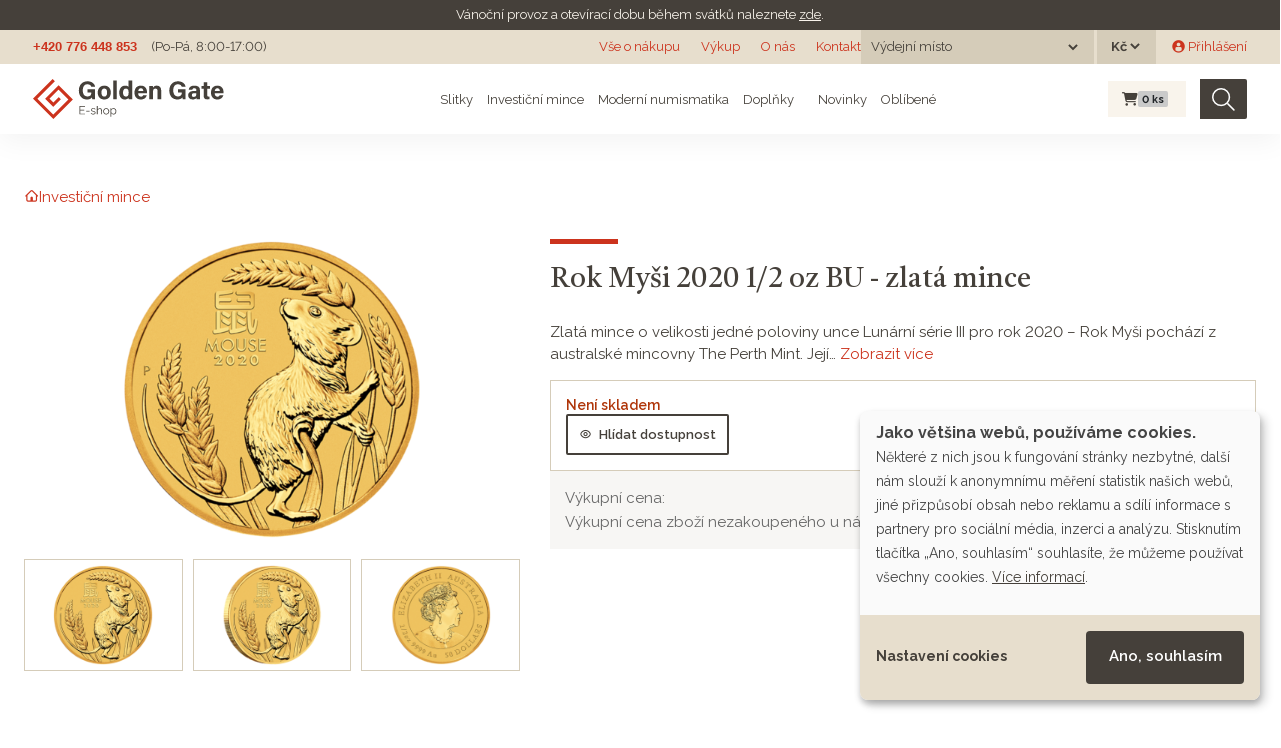

--- FILE ---
content_type: text/html; charset=utf-8
request_url: https://eshop.goldengate.cz/products/rok-mysi-2020-1-2-oz-bu-zlata-mince
body_size: 100065
content:
<!doctype html>
<html lang="cs">
<head data-hook="inside_head">
  <meta charset="utf-8">
<title>Rok Myši 2020 1/2 oz BU - zlatá mince - Investiční zlato a stříbro | GOLDEN GATE CZ</title>
<meta content="text/html; charset=UTF-8" http-equiv="Content-Type" />
<meta content="width=device-width, initial-scale=1.0, maximum-scale=1" name="viewport">
<meta name="google-site-verification" content="HeYGdxOLSp-ROepZ7yTpfAvh_Gmbi6RlQ0HGLy7OTMI" />
<meta name="seznam-wmt" content="GpyMnbhy1tO3WCA8gRGn7CSrvdsmO5bj" />
<link rel="preconnect" href="https://fonts.googleapis.com">
<link rel="preconnect" href="https://fonts.gstatic.com" crossorigin>
<meta name="keywords" content="The Perth Mint, 999.9, Lunární série III - Rok Myši 2020, Lunární série III, Narozeniny / Svátek, 1/2 oz, Mince" />
<meta name="description" content="Zlatá mince o velikosti jedné poloviny unce Lunární série III pro rok 2020 – Rok Myši pochází z australské mincovny The Perth Mint. Jejím motivem je Myš,..." />
<meta name="og:image" content="https://eshop.goldengate.cz//spree/products/978/large/02-2020-YearoftheMouse-Gold-Bullion-Coin-StraightOn-LowRes.png?1603307999" />
<meta name="twitter:image" content="https://eshop.goldengate.cz//spree/products/978/large/02-2020-YearoftheMouse-Gold-Bullion-Coin-StraightOn-LowRes.png?1603307999" />
<meta name="twitter:card" content="summary_large_image" />
<meta name="og:type" content="og:product" />
<meta name="og:title" content="Rok Myši 2020 1/2 oz BU - zlatá mince" />
<meta name="twitter:title" content="Rok Myši 2020 1/2 oz BU - zlatá mince" />
<meta name="og:url" content="https://eshop.goldengate.cz/products/rok-mysi-2020-1-2-oz-bu-zlata-mince?id=rok-mysi-2020-1-2-oz-bu-zlata-mince" />
<meta name="twitter:url" content="https://eshop.goldengate.cz/products/rok-mysi-2020-1-2-oz-bu-zlata-mince?id=rok-mysi-2020-1-2-oz-bu-zlata-mince" />
<meta name="og:description" content="Zlatá mince o velikosti jedné poloviny unce Lunární série III pro rok 2020 – Rok Myši pochází z australské mincovny The Perth Mint. Jejím motivem je Myš,..." />
<link href="https://eshop.goldengate.cz/products/rok-mysi-2020-1-2-oz-bu-zlata-mince" rel="canonical" />
<link rel="icon" type="image/x-icon" href="/assets/favicon-bf1d423d21e4d035e69b1c0cd89c36e17ecbd55ff9657207108aa5e77aca4eb2.ico" />
<link rel="stylesheet" href="/assets/spree/frontend/all-b9bc9e6c5ff4b00a62d80119d7f1f3a49db2eeb02bea040d7ac4629dadcd5dac.css" media="screen" />
<link rel="stylesheet" href="/assets/application-4c2fe7dfcc558330b62668d775a192faebac42f255133269320883b9ea78e513.css" media="screen" />
<meta name="csrf-param" content="authenticity_token" />
<meta name="csrf-token" content="OzE2HstjdPyxnGOYOIQpkZKhQFc5F83NvHG1-zIhSrNl8Sb2AmH-cZAwat56sX6O9VuH6HDcsLEag--s6n6jkQ" />

<script src="/assets/application-20873250915baec1accd0c5ac5bf2e764d533f8fb74f7dd9f25b9cfc76c42689.js"></script>

<link href="https://dev.iconly.io/public/TYX4oKmzqDUZ/iconly.css" rel="stylesheet"/><!-- gg font development-->
<link rel="stylesheet" href="https://cdnjs.cloudflare.com/ajax/libs/font-awesome/6.4.2/css/all.min.css" integrity="sha512-z3gLpd7yknf1YoNbCzqRKc4qyor8gaKU1qmn+CShxbuBusANI9QpRohGBreCFkKxLhei6S9CQXFEbbKuqLg0DA==" crossorigin="anonymous" referrerpolicy="no-referrer" />

<link rel="stylesheet" href="https://cdn.jsdelivr.net/npm/glightbox/dist/css/glightbox.min.css" />
<script src="https://cdn.jsdelivr.net/gh/mcstudios/glightbox/dist/js/glightbox.min.js"></script>
<script src="https://ajax.googleapis.com/ajax/libs/webfont/1.6.26/webfont.js" type="text/javascript"></script>
<script src="https://www.gstatic.com/charts/loader.js" type="text/javascript"></script>
<script type="text/javascript">WebFont.load({google: {families: ["Castoro:regular:latin,latin-ext", "Raleway:regular,600,700:latin,latin-ext"]}});</script>

<script type="text/javascript">
  $(window).on('load', function () {
    $(document).on('click', '.cn-learn-more', function() {
      $('.cm-purposes').hide();
      $('.cm-purpose').find('input[type=checkbox]').prop('checked', false);
      setTimeout(function() {
        $('.cm-purposes').fadeIn('fast');
      }, 500);
    });
  });
  window.cookieButtonClicked = false;
  $(document).on('mouseover', '.cm-btn-success', function() {
    window.cookieButtonClicked = true;
  });
</script>

<script defer data-config="klaroConfig" type="application/javascript" src="https://cdn.kiprotect.com/klaro/v0.7.18/klaro.js"></script>
<!--[if lt IE 9]>
  <script src="//cdnjs.cloudflare.com/ajax/libs/html5shiv/3.6/html5shiv.min.js"></script>
  <script src="//cdnjs.cloudflare.com/ajax/libs/respond.js/1.4.2/respond.js"></script>
<![endif]-->
<script type="text/javascript">
  $.datepicker.setDefaults({ monthNames: ["Leden","Únor","Březen","Duben","Květen","Červen","Červenec","Srpen","Září","Říjen","Listopad","Prosinec"],  dateFormat: 'dd.mm.yy', dayNamesMin: ["Ne","Po","Út","St","Čt","Pá","So"], firstDay: 1});
</script>

<script type="application/javascript">
  window.dataLayer = window.dataLayer || [];
  function gtag(){dataLayer.push(arguments);}
  gtag('js', new Date());
</script>
  <!-- Google Tag Manager -->
  <script>(function(w,d,s,l,i){w[l]=w[l]||[];w[l].push({'gtm.start':
      new Date().getTime(),event:'gtm.js'});var f=d.getElementsByTagName(s)[0],
    j=d.createElement(s),dl=l!='dataLayer'?'&l='+l:'';j.async=true;j.src=
    'https://www.googletagmanager.com/gtm.js?id='+i+dl;f.parentNode.insertBefore(j,f);
  })(window,document,'script','dataLayer','GTM-TQ4F2QQ');</script>
  <!-- End Google Tag Manager -->

  <!-- Hotjar Tracking Code for https://eshop.goldengate.cz/ -->
  <script type="text/plain" data-type="application/javascript" data-name="hotjar">
    (function(h,o,t,j,a,r){
      h.hj=h.hj||function(){(h.hj.q=h.hj.q||[]).push(arguments)};
      h._hjSettings={hjid:2219421,hjsv:6};
      a=o.getElementsByTagName('head')[0];
      r=o.createElement('script');r.async=1;
      r.src=t+h._hjSettings.hjid+j+h._hjSettings.hjsv;
      a.appendChild(r);
    })(window,document,'https://static.hotjar.com/c/hotjar-','.js?sv=');
  </script>

  <script type="text/javascript" src="https://c.seznam.cz/js/rc.js"></script>


  <link rel="apple-touch-icon" sizes="180x180" href="/assets/favicon/apple-touch-icon-3c0bdcf9c1b6e0362e4f8a3790c6be8b0b784a899fda2d3f7bd706fa6e81ed9a.png">
<link rel="icon" type="image/png" sizes="32x32" href="/assets/favicon/favicon-32x32-ce4d8725966b7a652457ef4d5b5ddde91ad2b0378c8942a1d17a63dc2a246ec0.png">
<link rel="icon" type="image/png" sizes="16x16" href="/assets/favicon/favicon-16x16-e39943b062d914487c7618e87b59a36ebe731ed3bec9455dde0c646dc62d2469.png">
<link rel="manifest" href="/assets/favicon/site.webmanifest-ab8b04d80c6ae9c83b92a40739162eea555f7653c458597c157903639b01c6ca.erb">
<link rel="mask-icon" href="/assets/favicon/safari-pinned-tab-1dc2e2854953ff5519bbce549aeee5fd1580ba3ba776074435d3e33d2f172d4e.svg" color="#F60000">
<link rel="shortcut icon" href="/assets/favicon/favicon-44fefcba6a7eb7c5e97bd2399b362da74a4513dec0bf51b1fc9fb956e1e9bfa7.ico">
<meta name="msapplication-TileColor" content="#da532c">
<meta name="msapplication-config" content="/assets/favicon/browserconfig-0c0f907f7cfc963c17e1cd2d2bda9a3acf63a084fa83a3d5c43075552491391c.xml">
<meta name="theme-color" content="#ffffff">
</head>
<body class="" id="product-details" data-hook="body">
<noscript>
<iframe height='0' src='https://www.googletagmanager.com/ns.html?id=GTM-TQ4F2QQ' style='display:none;visibility:hidden' width='0'></iframe>
</noscript>

<div class='notices'>
<div class='gg-notice'>
<p>V&aacute;nočn&iacute; provoz a otev&iacute;rac&iacute; dobu během&nbsp;sv&aacute;tků naleznete <a href="https://www.goldengate.cz/aktuality/vanocni-provoz-golden-gate">zde</a>.</p>
</div>
</div>
<div class='header non-sticky'>
<a class='logo hide w-inline-block' href='#'></a>
<div class='flex-horizontal'>
<a class='grey no-underline bold arial' href='tel:+420776448853'>+420 776 448 853</a>
<div class='margin-left-14px'>(Po-Pá, 8:00-17:00)</div>
</div>
<div class='flex-horizontal gap-10px'>
<div class='md-d-block sm-d-none xs-d-none'><a class="top-menu" href="/vse-o-nakupu">Vše o nákupu</a>
<a class="top-menu" href="/vykup">Výkup</a>
<a target="_blank" class="top-menu" href="https://www.goldengate.cz/o-nas/">O nás</a>
<a class="top-menu" href="/kontakt">Kontakt</a>
</div>
<div class='xs-d-none flex-horizontal'>

<div class='stock_location_selector dark-header-item'>
<div class='d-flex align-items-center'>
<form class="navbar-form stock_location_selector__form" action="/stock_location" accept-charset="UTF-8" method="post"><input type="hidden" name="authenticity_token" value="EKnf3yyidvKuKuRwIaDbbUaXh2K-K0x9qT-bau8UIFODKKkLwyOz55MYOgS3McIkoGhin6-OpmbHUpkPgSLKmg" autocomplete="off" /><span class='stock_location_selector__label mr-2'>Výdejní místo</span>
<label class='sr-only' for='stock_location'>
Výdejní místo
</label>
<select name="stock_location" id="stock_location" class="" onchange="this.form.submit()"><option value="" label=" "></option><option value="22">Otrokovice</option>
<option value="20">Poštou</option>
<option value="15">Praha 1</option>
<option value="12">Praha 6</option>
<option value="23">Ústí nad Orlicí</option></select>
<noscript><input type="submit" name="commit" value="Zvolit" id="change_currency" data-disable-with="Zvolit" /></noscript>
</form></div>
</div>

<div class='currency_selector dark-header-item ml-3px'>
<form class="navbar-form currency_selector__form" action="/zmenit_menu" accept-charset="UTF-8" method="get"><label class='sr-only' for='currency'>
Měna
</label>
<select name="currency" id="currency" class="" onchange="this.form.submit()"><option value="USD">$</option>
<option selected="selected" value="CZK">Kč</option>
<option value="EUR">€</option></select>
<noscript><input type="submit" name="commit" value="Zvolit" id="change_currency" data-disable-with="Zvolit" /></noscript>
</form></div>

</div>
<div class='xs-d-none flex-horizontal'>  <div id="link-to-login" class="ml-16px"><a class="" href="/login"><i class="gg-icon gg-icon-user-avatar-circle "></i> Přihlášení</a></div>
</div>
</div>
</div>

<div class='header sticky'>
<div class='logo navbar-brand'>
<a href="/"><img width="191" src="/assets/logo-eshop-9bc051111858445e25f1258150a95a718fb8b7b37c9f3a5a869a3c37eb65ffb5.svg" /></a>
</div>
<div class='flex-horizontal gap-10px top-menu'>
<div class='menu__item menu__item--subitems'>
<a class="menu__link" href="/slitky">Slitky</a>
<div class='menu__subitems'>
<div class='menu__subitem'>
<a class="menu__link" href="/slitky?search%5Bmetal_any%5D%5B%5D=gold"><img alt="Zlaté slitky" height="24" src="/assets/products/gold_bar-77d2ffa6e3db6299987abc95081e3291c0f5226dba9731bea38307c9dca63a8b.svg" />
Zlaté slitky
</a></div>

<div class='menu__subitem'>
<a class="menu__link" href="/slitky?search%5Bmetal_any%5D%5B%5D=silver"><img alt="Stříbrné slitky" height="24" src="/assets/products/silver_bar-83a4baa4d1cba1b5568a158c0c6fa324ae89ef84160a709d77a35de12891830e.svg" />
Stříbrné slitky
</a></div>

<div class='menu__subitem'>
<a class="menu__link" href="/slitky?search%5Bmetal_any%5D%5B%5D=platinum"><img alt="Platinové slitky" height="24" src="/assets/products/platinum_bar-c92378413b9c395771e8c443331a063084ccd94d65643f97dc91c57e35c17d8c.svg" />
Platinové slitky
</a></div>

</div>
</div>

<div class='menu__item menu__item--subitems'>
<a class="menu__link" href="/investicni-mince">Investiční mince</a>
<div class='menu__subitems'>
<div class='menu__subitem'>
<a class="menu__link" href="/investicni-mince?search%5Bmetal_any%5D%5B%5D=gold"><img alt="Zlaté investiční mince" height="24" src="/assets/products/gold_coin-ac62149f67ef7193688689395171298659edd8bafd1ac0f04a3c9db623196c1a.svg" />
Zlaté investiční mince
</a></div>

<div class='menu__subitem'>
<a class="menu__link" href="/investicni-mince?search%5Bmetal_any%5D%5B%5D=silver"><img alt="Stříbrné investiční mince" height="24" src="/assets/products/silver_coin-de13865cdaaa3756266486249a9f1ab1494b41e5a067d726c9e825a74d11dc54.svg" />
Stříbrné investiční mince
</a></div>

<div class='menu__subitem'>
<a class="menu__link" href="/investicni-mince?search%5Bmetal_any%5D%5B%5D=platinum"><img alt="Platinové investiční mince" height="24" src="/assets/products/platinum_coin-9efd77354b8a0488eb090d15d94955934805c1472e4e8e3e467b653982222b83.svg" />
Platinové investiční mince
</a></div>

</div>
</div>

<div class='menu__item menu__item--subitems'>
<a class="menu__link" href="/moderni-numismatika">Moderní numismatika</a>
<div class='menu__subitems'>
<div class='menu__subitem'>
<a class="menu__link" href="/moderni-numismatika?search%5Bmetal_any%5D%5B%5D=gold"><img alt="Zlatá moderní numismatika" height="24" src="/assets/products/gold_coin-ac62149f67ef7193688689395171298659edd8bafd1ac0f04a3c9db623196c1a.svg" />
Zlatá moderní numismatika
</a></div>

<div class='menu__subitem'>
<a class="menu__link" href="/moderni-numismatika?search%5Bmetal_any%5D%5B%5D=silver"><img alt="Stříbrná moderní numismatika" height="24" src="/assets/products/silver_coin-de13865cdaaa3756266486249a9f1ab1494b41e5a067d726c9e825a74d11dc54.svg" />
Stříbrná moderní numismatika
</a></div>

<div class='menu__subitem'>
<a class="menu__link" href="/moderni-numismatika?search%5Bmetal_any%5D%5B%5D=platinum"><img alt="Platinová moderní numismatika" height="24" src="/assets/products/platinum_coin-9efd77354b8a0488eb090d15d94955934805c1472e4e8e3e467b653982222b83.svg" />
Platinová moderní numismatika
</a></div>

</div>
</div>

<div class='menu__item menu__item--subitems'>
<a class="menu__link" href="/doplnky">Doplňky</a>
<div class='menu__subitems'>
<div class='menu__subitem'>
<a class="menu__link" href="/doplnky?search%5Bmetal_any%5D%5B%5D=gold"><img alt="Zlaté doplňky" height="24" src="/assets/products/gold_coin-ac62149f67ef7193688689395171298659edd8bafd1ac0f04a3c9db623196c1a.svg" />
Zlaté doplňky
</a></div>

<div class='menu__subitem'>
<a class="menu__link" href="/doplnky?search%5Bmetal_any%5D%5B%5D=silver"><img alt="Stříbrné doplňky" height="24" src="/assets/products/silver_coin-de13865cdaaa3756266486249a9f1ab1494b41e5a067d726c9e825a74d11dc54.svg" />
Stříbrné doplňky
</a></div>

</div>
</div>

<div class='menu__item menu__item--hide-to-md'>
<a class="menu__link" href="/produkty?jen_novinky=1"><i class="gg-icon gg-icon-star-large mr-1"></i> Novinky</a>
</div>

<div class='menu__item menu__item--hide-to-lg'>
<a class="menu__link" href="/favorite_products">Oblíbené</a>
</div>

</div>
<div class='flex-horizontal'>
<div id="link-to-cart" class="flex-horizontal top-cart mr-14px ml-10px" data-hook>
  <div class='cart__wrapper'>
<a class="menu__item cart-info full" href="/cart"><i class="fa fa-shopping-cart cart__icon "></i>
<span class='badge badge-secondary cart__pcs'>
0
<span class='cart__pcs-label'>ks</span>
</span>
</a></div>

  <noscript>
    <a href="/cart">Košík</a>
  </noscript> 
</div>

<script>Spree.fetch_cart('/cart_link')</script>


<form class="flex-horizontal search w-form" action="/produkty" accept-charset="UTF-8" method="get">
  <input type="search" name="keywords" id="keywords" placeholder="Hledat" aria-label="Hledat" class="search-input w-input master-search-autocomplete" />
  <button type="submit" class="search-img" title="Hledat"><img src="/assets/icons/search-69d65a2e7e844eeaa97f8981bd22691f1f88e010f4878e181a00fb2313079ba5.svg" /></button>
</form>
</div>
</div>
<nav class='navbar bg-faded d-flex navbar-light d-md-none header sticky' id='mobile-menu'>
<div class='logo navbar-brand'>
<a href="/"><img src="/assets/logo-eshop-9bc051111858445e25f1258150a95a718fb8b7b37c9f3a5a869a3c37eb65ffb5.svg" /></a>
</div>
<div class='flex-horizontal gap-10px'>
<div class='top-cart'>
<div class='cart__wrapper'>
<a class="menu__item cart-info full" href="/cart"><i class="fa fa-shopping-cart cart__icon "></i>
<span class='badge badge-secondary cart__pcs'>
0
<span class='cart__pcs-label'>ks</span>
</span>
</a></div>

<noscript>
<a href="/cart">Košík</a>
</noscript>
</div>
<button class='navbar-toggler' data-target='#mobile-menu-content' data-toggle='slide-collapse' type='button'>
<span class='navbar-toggler-icon'></span>
</button>
</div>
</nav>
<div class='mobile-menu-content collapse navbar-collapse' id='mobile-menu-content'>
<div class='flex-vertical justify-between gap-10px align-stretch'>
<div class='flex-vertical gap-10px'>
<div class='stock_location_selector dark-header-item'>
<div class='d-flex align-items-center'>
<form class="navbar-form stock_location_selector__form" action="/stock_location" accept-charset="UTF-8" method="post"><input type="hidden" name="authenticity_token" value="VjI1r3Eu-RIsKFs89sPSANJUBDQEsmf6FUXPpQZVbg3Fs0N7nq88BxEahUhgUstJNKvhyRUXjeF7KM3AaGOExA" autocomplete="off" /><span class='stock_location_selector__label mr-2'>Výdejní místo</span>
<label class='sr-only' for='stock_location'>
Výdejní místo
</label>
<select name="stock_location" id="stock_location" class="" onchange="this.form.submit()"><option value="" label=" "></option><option value="22">Otrokovice</option>
<option value="20">Poštou</option>
<option value="15">Praha 1</option>
<option value="12">Praha 6</option>
<option value="23">Ústí nad Orlicí</option></select>
<noscript><input type="submit" name="commit" value="Zvolit" id="change_currency" data-disable-with="Zvolit" /></noscript>
</form></div>
</div>

<div class='currency_selector dark-header-item ml-3px'>
<form class="navbar-form currency_selector__form" action="/zmenit_menu" accept-charset="UTF-8" method="get"><span class='currency_selector__label mr-2'>Měna</span>
<label class='sr-only' for='currency'>
Měna
</label>
<select name="currency" id="currency" class="" onchange="this.form.submit()"><option value="USD">$</option>
<option selected="selected" value="CZK">Kč</option>
<option value="EUR">€</option></select>
<noscript><input type="submit" name="commit" value="Zvolit" id="change_currency" data-disable-with="Zvolit" /></noscript>
</form></div>

<div class='mb-2'></div>
<ul class='navbar-nav mobile-menu__menu'>
<li class='nav-item mobile-menu__item'>
<a class="nav-link mobile-menu__link" href="/slitky">Slitky</a>
</li>
<li class='nav-item mobile-menu__item'>
<a class="nav-link mobile-menu__link" href="/investicni-mince">Investiční mince</a>
</li>
<li class='nav-item mobile-menu__item'>
<a class="nav-link mobile-menu__link" href="/moderni-numismatika">Moderní numismatika</a>
</li>
<li class='nav-item mobile-menu__item'>
<a class="nav-link mobile-menu__link" href="/doplnky">Doplňky</a>
</li>
<li class='nav-item mobile-menu__item'>
<a class="nav-link mobile-menu__link" href="/produkty?jen_novinky=1"><i class="gg-icon gg-icon-star-large mr-1"></i> Novinky</a>
</li>
<li class='nav-item mobile-menu__item'>
<a class="nav-link mobile-menu__link" href="/favorite_products">Oblíbené</a>
</li>
</ul>
</div>
<ul class='navbar-nav mobile-menu__menu mobile-menu__menu--red mt-32px'>
<li></li>
<li class='nav-item' id='link-to-login'>
<a class="nav-link" href="/login"><i class="gg-icon gg-icon-user-thin mr-2"></i>
Přihlášení
</a></li>
<li class='nav-item'><a class="nav-link" href="/vse-o-nakupu">Vše o nákupu</a></li>
<li class='nav-item'><a class="nav-link" href="/vykup">Výkup</a></li>
<li class='nav-item'><a target="_blank" class="nav-link" href="https://www.goldengate.cz/o-nas/">O nás</a></li>
<li class='nav-item'><a class="nav-link" href="/kontakt">Kontakt</a></li>
</ul>
</div>
</div>
<div class='menu-overlay'></div>

<div class='mb-2 d-block d-md-none'>
<div class='mobile-search'><form class="flex-horizontal search w-form" action="/produkty" accept-charset="UTF-8" method="get">
  <input type="search" name="keywords" id="keywords" placeholder="Hledat" aria-label="Hledat" class="search-input w-input master-search-autocomplete" />
  <button type="submit" class="search-img" title="Hledat"><img src="/assets/icons/search-69d65a2e7e844eeaa97f8981bd22691f1f88e010f4878e181a00fb2313079ba5.svg" /></button>
</form></div>
</div>

<div class="section">
  <div class="content-wrapper">
    <div class="flex-horizontal items-start w-100 gap-38px gap-sm-10px">
      
      <div id="content" class="w-100">
        
          <div id="taxon-crumbs" data-hook>
    <div data-hook="product_taxons">
      <div class="list-group" id="similar_items_by_taxon" data-hook>
           <div class="d-flex align-items-center">
             <nav id="breadcrumbs" class="sixteen columns"><div class="breadcrumbs" itemscope="itemscope" itemtype="https://schema.org/BreadcrumbList"><div itemprop="itemListElement" itemscope="itemscope" class="breadcrumb" itemtype="https://schema.org/ListItem"><a itemprop="item" href="/"><span itemprop="name"><i title="Na domovskou stránku" class="gg-icon gg-icon-home "></i></span><meta itemprop="position" content="1" /></a></div><i class="gg-icon gg-icon-chevron-right-large breadcrumb-separator"></i><div itemprop="itemListElement" itemscope="itemscope" class="breadcrumb" itemtype="https://schema.org/ListItem"><a itemprop="item" href="/investicni-mince"><span itemprop="name">Investiční mince</span><meta itemprop="position" content="2" /></a></div></div></nav>
           </div>
      </div>
    </div>
  </div>

<div class='d-block d-sm-none w-100 justify-content-between text-left position-relative'>
<div class='separator'></div>
<div class='product__favorites'></div>
<h1 class='product-title mb-20px' itemprop='name'>
Rok Myši 2020 1/2 oz BU - zlatá mince
</h1>
</div>
<div class='product-detail row mb-4' data-hook='product_show' itemscope='' itemtype='http://schema.org/Product'>
<div class='col-md-5' data-hook='product_left_part'>
<div data-hook='product_left_part_wrap'>
<div data-hook='product_images' id='product-images'>
<div class='panel-body text-center' id='product_image'>
<div class='product__flags'>
</div>

  
  <a data-gallery="Rok Myši 2020 1/2 oz BU - zlatá mince" class="glightbox" href="/spree/products/978/large/02-2020-YearoftheMouse-Gold-Bullion-Coin-StraightOn-LowRes.png?1603307999">
    <img itemprop="image" class="single_image" src="/spree/products/978/small/02-2020-YearoftheMouse-Gold-Bullion-Coin-StraightOn-LowRes.png?1603307999" />
</a>

</div>
<div data-hook='' id='thumbnails'>
  <div class="product-thumbnails" data-hook>
      <div class='product-thumbnail tmb-all tmb-302' data-detail-url="/spree/products/978/small/02-2020-YearoftheMouse-Gold-Bullion-Coin-StraightOn-LowRes.png?1603307999">
        <a data-gallery="Rok Myši 2020 1/2 oz BU - zlatá mince" class="glightbox" href="/spree/products/978/large/02-2020-YearoftheMouse-Gold-Bullion-Coin-StraightOn-LowRes.png?1603307999">
          <img width="100" src="/spree/products/978/hp/02-2020-YearoftheMouse-Gold-Bullion-Coin-StraightOn-LowRes.png?1603307999" />
</a>      </div>
      <div class='product-thumbnail tmb-all tmb-302' data-detail-url="/spree/products/977/small/01-2020-YearoftheMouse-Gold-Bullion-Coin-OnEdge-LowRes.png?1603307997">
        <a data-gallery="Rok Myši 2020 1/2 oz BU - zlatá mince" class="glightbox" href="/spree/products/977/large/01-2020-YearoftheMouse-Gold-Bullion-Coin-OnEdge-LowRes.png?1603307997">
          <img width="100" src="/spree/products/977/hp/01-2020-YearoftheMouse-Gold-Bullion-Coin-OnEdge-LowRes.png?1603307997" />
</a>      </div>
      <div class='product-thumbnail tmb-all tmb-302' data-detail-url="/spree/products/979/small/06-2020-YearoftheMouse-Gold-Bullion-1_2oz-Coin-Obverse-LowRes.png?1603308001">
        <a data-gallery="Rok Myši 2020 1/2 oz BU - zlatá mince" class="glightbox" href="/spree/products/979/large/06-2020-YearoftheMouse-Gold-Bullion-1_2oz-Coin-Obverse-LowRes.png?1603308001">
          <img width="100" src="/spree/products/979/hp/06-2020-YearoftheMouse-Gold-Bullion-1_2oz-Coin-Obverse-LowRes.png?1603308001" />
</a>      </div>

  </div>

</div>
</div>
</div>
</div>
<div class='col-md-7' data-hook='product_right_part'>
<div data-hook='product_right_part_wrap'>
<div class='d-none d-sm-flex w-100 justify-content-between position-relative'>
<div class='product__favorites'></div>
<div class='product-title__wrapper position-relative'>
<div class='separator'></div>
<h1 class='product-title' itemprop='name'>
Rok Myši 2020 1/2 oz BU - zlatá mince
</h1>
</div>
</div>
<div class='product-detail__short-description'>
Zlatá mince o velikosti jedné poloviny unce Lunární série III pro rok 2020 – Rok Myši pochází z australské mincovny The Perth Mint. Její&hellip; <a href="#product-description-anchor">Zobrazit více</a>
</div>
<div class='product-detail__price-and-cart-wrapper'>
<div class='product-detail__stock'>
<div class='flex-horizontal justify-content-between' id='stock-availability'>
<div class='availability__status'>
<div class="product_availabilities product_availabilities--sentence"><span class="product_availability__value product_availability--nothing">Není skladem</span></div>
<div><a class="btn btn-secondary font-13px" href="/nove-sledovani-dostupnosti?variant_id=302"><i class="gg-icon gg-icon-eye mr-1"></i> Hlídat dostupnost</a></div>

</div>
<div class='flex-horizontal gap-38px gap-sm-10px'>
<div class='availability__locations'><img src="/assets/icons/location-4f3f885e7b0abc1d7b67bb15bcd30d07953cbe178aaaf9ad983b0096878d3da3.svg" />
<a data-toggle="modal" data-target="#availability-detail-302" class="availability-detail-link" href="#">Dostupnost zboží na výdejních místech a doprava</a>
<div class='availability-detail modal fade' id='availability-detail-302' role='dialog' tabindex='-1'>
<div class='modal-dialog modal-dialog-centered modal-lg'>
<div class='modal-content'>
<div class='modal-header'>
<div class='modal-title'>
Dostupnost zboží na výdejních místech a doprava
</div>
<div class='close'><i data-dismiss="modal" data-label="Zavřít" class="gg-icon gg-icon-close "></i></div>
</div>
<div class='modal-body'>
<ul class="product_availabilities"><li class="product_availability"><span class="product_availability__location">Otrokovice:</span> <span class="product_availability__value product_availability--nothing">Není skladem</span></li><li class="product_availability"><span class="product_availability__location">Poštou:</span> <span class="product_availability__value product_availability--nothing">Není skladem</span></li><li class="product_availability"><span class="product_availability__location">Praha 1:</span> <span class="product_availability__value product_availability--nothing">Není skladem</span></li><li class="product_availability"><span class="product_availability__location">Praha 6:</span> <span class="product_availability__value product_availability--nothing">Není skladem</span></li><li class="product_availability"><span class="product_availability__location">Ústí nad Orlicí:</span> <span class="product_availability__value product_availability--nothing">Není skladem</span></li></ul>
<div class='red-box'>
<div class='flex-horizontal'>
<i class="gg-icon gg-icon-info red-box__icon"></i>
<div class='text'>
Jakmile bude zboží nachystané k odběru, obdržíte od nás SMS a e-mail.
</div>
</div>
</div>
</div>
</div>
</div>
</div>
</div>
</div>
</div>

</div>
</div>
<div data-hook='promotions'>

</div>
<div class='product-detail__buyout'>
<div class='product-price product-price--buyout flex-horizontal justify-content-between align-center'>
<table class='product-price__buyout'>
<tr>
<td class='buyout__title'>Výkupní cena:</td>
<td class='buyout__value'>
49 921 Kč
</td>
</tr>
<tr class='product-price__buyout product-price__buyout--other'>
<td class='buyout__title'>Výkupní cena zboží nezakoupeného u nás:</td>
<td class='buyout__value'>47 473 Kč</td>
</tr>
</table>
<div class='text-right buyout__more-info'>
<a href="/vykup">Více informací <img src="/assets/icons/info-65ef3ef5fa3c1a8ecf1ec95b95ccec12d8abdc7e8edaeca14523e7ec662a2efe.svg" /></a>
</div>
</div>

</div>
</div>
</div>
</div>
<div class='mt-40px'></div>
<div class='advantages'>
<a class='advantages__advantage advantage' href='/vykup'>
<div class='advantage__icon'><img height="80" src="/assets/advantages/buyout_garance-b4c3497137a877bd2061b1ec597820ac16dc09b53e8d9d8690dee763fa653821.svg" /></div>
<div class='advantage__body'>
<h5 class='advantage__title'>Garance výkupu</h5>
<div class='advantage__text'>Zboží vykoupíme zpět</div>
</div>
</a>
<a class='advantages__advantage advantage' href='https://www.goldengate.cz/o-nas' target='_blank'>
<div class='advantage__icon'><img height="80" src="/assets/advantages/clients-e5a0a1061d0b1d0f7a1620494be02a02745c64067f2e874e819b184373515359.svg" /></div>
<div class='advantage__body'>
<h5 class='advantage__title'>83 740 spokojených klientů</h5>
<div class='advantage__text'>Lídr českého trhu s drahými kovy</div>
</div>
</a>
<a class='advantages__advantage advantage' href='https://www.goldengate.cz/o-nas' target='_blank'>
<div class='advantage__icon'><img height="80" src="/assets/advantages/time_shield-ac2b78bbb227f188ef5f3a099caf31b095ecad52d3f15e622c1301219ac2e091.svg" /></div>
<div class='advantage__body'>
<h5 class='advantage__title'>14 let na trhu</h5>
<div class='advantage__text'>Investujete s námi od roku 2011</div>
</div>
</a>
<a class='advantages__advantage advantage' href='https://www.goldengate.cz/pobocky' target='_blank'>
<div class='advantage__icon'><img height="80" src="/assets/advantages/gg_location-7c990959b98b4896af1853659f65bf9375d71168b642cb9e25f1f230dbe960e1.svg" /></div>
<div class='advantage__body'>
<h5 class='advantage__title'>Pobočky po celé ČR</h5>
<div class='advantage__text'>Jsme tu pro vás</div>
</div>
</a>
<a class='advantages__advantage advantage' href='/doprava'>
<div class='advantage__icon'><img height="80" src="/assets/advantages/packaging-3fae612651d3b11102df5ce12866d35eac4ccef2b8af613e2f3e7e66977cd6d7.svg" /></div>
<div class='advantage__body'>
<h5 class='advantage__title'>Diskrétní a pojištěné balení</h5>
<div class='advantage__text'>Na bezpečnosti nám záleží</div>
</div>
</a>
</div>

<div class='mb-40px'></div>
<div id='product-description-anchor' style='position: relative; top: -100px;'></div>
<div class='row product-details' data-hook='product_show' itemscope='' itemtype='http://schema.org/Product'>
<div class='col-md-7'>
<h2 class='product-details__title'>Popis produktu</h2>
<div class='product-description mb-40px' data-hook='product_description'>
<div class='well' data-hook='description' itemprop='description'>
<p>Zlatá mince o velikosti jedné poloviny unce <a href="/serie/lunarni-serie-iii">Lunární série III</a> pro rok 2020 – Rok Myši pochází z australské mincovny <a href="/slevarna-mincovna/the-perth-mint">The Perth Mint</a>. Jejím motivem je Myš, první znamení čínského zvěrokruhu.<br />
<br />
Rubová strana mince zobrazuje myš mezi pšeničnými klasy. Součástí designu je také čínský znak pro „myš“, anglický nápis „MOUSE 2020“ a legendární písmeno „P“ jako značka mincovny Perth Mint. Na lícové straně každé mince je tradičně znázorněna podobizna jejího Veličenstva královny Alžběty II. dle návrhu slavné medailérky Jody Clarkové, dále nechybí váha mince, ryzost a nominální hodnota. Mince je dodávána v plastové kapsli.<br />
Mince jsou skvělým dárkem pro všechny, kdo se se narodili v letech 1936, 1948, 1960, 1972, 1984, 1996, 2008, 2020.</p>

</div>
</div>
</div>
<div class='col-md-5'>
<div data-hook='product_properties'>
<div class='product-properties'>
<h2 class='product-properties__title'>Parametry a specifikace</h2>
<table class='product-properties__table table table-striped' data-hook='' id='product-properties'>
<tbody>
<tr class='even'>
<td>
<strong>Emitent</strong>
</td>
<td>
<div>Australie</div>
</td>
</tr>
<tr class='odd'>
<td>
<strong>Nominální hodnota</strong>
</td>
<td>
<div>50 AUD</div>
</td>
</tr>
<tr class='even'>
<td>
<strong>Slévárna / Mincovna</strong>
</td>
<td>
<div><a href="/slevarna-mincovna/the-perth-mint">The Perth Mint</a> </div>
</td>
</tr>
<tr class='odd'>
<td>
<strong>Váha [g]</strong>
</td>
<td>
<div>15,55</div>
</td>
</tr>
<tr class='even'>
<td>
<strong>Ryzost</strong>
</td>
<td>
<div>999,90</div>
</td>
</tr>
<tr class='odd'>
<td>
<strong>Průměr</strong>
</td>
<td>
<div>25,60</div>
</td>
</tr>
<tr class='even'>
<td>
<strong>Typ produktu</strong>
</td>
<td>
<div><a title="Investiční mince" href="/investicni-mince">Mince</a></div>
</td>
</tr>
<tr class='odd'>
<td>
<strong>Typ mince</strong>
</td>
<td>
<div><a href="/produkty?search%5Bcoin_type_any%5D%5B%5D=Investi%C4%8Dn%C3%AD">Investiční</a></div>
</td>
</tr>
<tr class='even'>
<td>
<strong>Zpracování</strong>
</td>
<td>
<div><a href="/produkty?search%5Bfinish_any%5D%5B%5D=BU">BU</a></div>
</td>
</tr>
<tr class='odd'>
<td>
<strong>Série</strong>
</td>
<td>
<div><a href="/serie/lunarni-serie-iii">Lunární série III</a> </div>
<div><a href="/serie/lunarni-serie-iii-rok-mysi-2020">Lunární série III - Rok Myši 2020</a> </div>
</td>
</tr>
<tr class='even'>
<td>
<strong>Téma</strong>
</td>
<td>
<div><a href="/tema/narozeniny-svatek">Narozeniny / Svátek</a> </div>
</td>
</tr>
<tr class='odd'>
<td>
<strong>Velikost</strong>
</td>
<td>
<div><a href="/produkty?search%5Bsize_any%5D%5B%5D=1%2F2+oz">1/2 oz</a></div>
</td>
</tr>
<tr class='even'>
<td>
<strong>Kov</strong>
</td>
<td>
<div><a href="/produkty?search%5Bmetal_any%5D%5B%5D=gold">Zlato</a></div>
</td>
</tr>
</tbody>
</table>
</div>

<div class='have-a-question'>
<div class='have-a-question__title'>Máte dotaz? Zeptejte se</div>
<div class='have-a-question__body justify-content-center d-flex'>
<div class='have-a-question__photos'>
<div class='have-a-question__photo'>
<div class='have-a-question__photo__image' style='background-image: url(/assets/customer_support/nikol-c554511fcd8d13f5787b44169666ef14f7503391f0d9b898d1838738dbca5c4e.png)'></div>
<div class='have-a-question__photo__name'>
Nikol
</div>
</div>
</div>
<div class='have-a-question__contact'>
<div class='have-a-question__role'>Zákaznická péče</div>
<div class='have-a-question__phone'><i class="gg-icon gg-icon-phone_up "></i> <a href="tel: 776448853">776 448 853</a></div>
<div class='have-a-question__hours'>(Po - Pá 8:00 - 17:00)</div>
<div class='have-a-question__mail'><i class="gg-icon gg-icon-email "></i> <a href="mailto:info@goldengate.cz">info@goldengate.cz</a></div>
</div>
</div>
</div>

<div class='mb-40px'></div>
</div>
</div>
</div>
<div class='graph-wrapper'>
<div class='chart__dashboard' data-chart-index='0' id='product-dashboard-0' style='margin-bottom: 20px'>
<div class='chart__chart-wrapper'>
<form class="chart__form" action="/products/rok-mysi-2020-1-2-oz-bu-zlata-mince" accept-charset="UTF-8" method="get"><input type="hidden" name="product_id[0]" id="product_id_0" value="1281" class="select select-searchable chart__product" autocomplete="off" />
<input type="hidden" name="product_currency_0" id="product_currency_0" value="CZK" class="chart__currency" autocomplete="off" />
<div class='chart__range-control'>
<div class='chart__ranges'>
<span class='chart__range' data-amount='1' data-unit='d' title='Den'>1d</span>
<span class='chart__range' data-amount='3' data-unit='d' title='Tři dny'>3d</span>
<span class='chart__range' data-amount='1' data-unit='w' title='Týden'>1t</span>
<span class='chart__range' data-amount='1' data-unit='m' title='Měsíc'>1m</span>
<span class='chart__range' data-amount='3' data-unit='m' title='3 měsíce'>3m</span>
<span class='chart__range' data-amount='1' data-unit='y' title='Rok'>1r</span>
<span class='chart__range' data-amount='2' data-unit='y' title='2 roky'>2r</span>
<span class='chart__range' data-amount='5' data-unit='y' title='5 let'>5r</span>
<span class='chart__range' data-amount='30' data-unit='y' title='Maximální období'>max</span>
</div>
<div class='chart__dates'>
<input type="text" name="date_from_0" id="date_from_0" value="22. 10. 2025" class="chart__date date togglable date_from" />
<span class='date_separator'>-</span>
<input type="text" name="date_to_0" id="date_to_0" value="22. 1. 2026" class="chart__date date togglable date_to" />
</div>
</div>
</form><div class='chart__loading'>
<div class='chart__loading-img'></div>
</div>
<div class='chart__chart' id='product-chart-0'></div>
</div>
<div class='chart__range-filter' id='product-range-filter-0'></div>
</div>


<script type="text/javascript">
  $(window).on('load', function() {
    google.charts.load('current', {
      'packages': ['corechart', 'table', 'gauge', 'controls', 'line'],
      'language': 'cs'
    });
    google.charts.setOnLoadCallback(drawChart);
    function drawChart() {
      initGraph('https://moje.goldengate.cz', 0, '2025-12-23');
    }
  });
</script>

</div>
<div class='pt-60px'></div>
<div class='separator separator--centered'></div>
<h2 class='text-center'>Mohlo by vás zajímat</h2>
<div class='related_products' id='related_products_6d83b819ef7d0b7924550e7f9c55df1f'>
<div class='products products--'>
<div class='product' data-hook='products_list_item' id='product_307' itemscope='' itemtype='http://schema.org/Product'>
<div class='product__flags'>
<div class='product__flag product__flag--limited_emission'>Limitovaná emise</div>
</div>

<div class='product__favorites'></div>
<div class='text-center product__body'>
<div class='product__image'><a itemprop="url" href="/products/rok-mysi-2020-1-oz-bu-stribrna-mince">
  
    <img itemprop="image" class="first_image" src="/spree/products/995/hp/12-2020-YearoftheMouse-Silver-Bullion-Coin-StraightOn-LowRes.png?1603308025" />
      <img itemprop="image" class="second_image" src="/spree/products/994/hp/11-2020-YearoftheMouse-Silver-Bullion-Coin-OnEdge-LowRes.png?1603308024" />

</a></div>
<div class='product__title'><a class="card-title" itemprop="name" title="Rok Myši 2020 1 oz BU - stříbrná mince" href="/products/rok-mysi-2020-1-oz-bu-stribrna-mince">Rok Myši 2020 1&nbsp;oz BU - stříbrná mince</a></div>
</div>
<div class='product__footer'>
<div class='price__row' itemprop='offers' itemscope='' itemtype='http://schema.org/Offer'>
<div class='price__row__left'>
<div class='price__box'>
<div class='price--selling price' itemprop='price'>
<span class="money-whole">4 092</span> <span class="money-currency-symbol">Kč</span>
</div>
<div class='product__stock'>
<div class="product_availabilities product_availabilities--sentence"><span class="product_availability"><span class="product_availability__value product_availability--high">Skladem > 10 ks</span></span></div>
</div>

</div>
</div>
<div class='price__row__right'>
<div class='cart-form' data-hook='cart_form'>
<form action="/orders/populate" accept-charset="UTF-8" data-remote="true" method="post"><div class='flex-horizontal justify-end' data-hook='inside_product_cart_form' itemprop='offers' itemscope='' itemtype='http://schema.org/Offer'>
<input type="hidden" name="variant_id" id="variant_id" value="307" autocomplete="off" />
<div class='add-to-cart'>
<input type="hidden" name="quantity" id="quantity" value="1" min="1" autocomplete="off" />
<button name="button" type="submit" class="btn btn-primary font-14px"><img class="mr-10px" src="/assets/icons/cart-9585b584e2327e7506584aa7e7ef6f211bbec0b1818636a0b2caa8ea2ce90a25.svg" />
<span>Přidat do košíku</span>
</button></div>
</div>
</form>
</div>
</div>
</div>
<a class="product__short_description" href="/products/rok-mysi-2020-1-oz-bu-stribrna-mince">Stříbrná mince o velikosti jedné unce z Lunární série III pro rok 2020 – Rok Myši pochází z australské mincovny The Perth Mint. Jejím motivem je Myš, první znamení čínského zvěrokruhu.
Rub mince zo...
</a></div>
</div>

<div class='product' data-hook='products_list_item' id='product_305' itemscope='' itemtype='http://schema.org/Product'>
<div class='product__flags'>
<div class='product__flag product__flag--limited_emission'>Limitovaná emise</div>
</div>

<div class='product__favorites'></div>
<div class='text-center product__body'>
<div class='product__image'><a itemprop="url" href="/products/rok-mysi-2020-1-oz-bu-zlata-mince">
  
    <img itemprop="image" class="first_image" src="/spree/products/989/hp/02-2020-YearoftheMouse-Gold-Bullion-Coin-StraightOn-LowRes.png?1603308016" />
      <img itemprop="image" class="second_image" src="/spree/products/988/hp/01-2020-YearoftheMouse-Gold-Bullion-Coin-OnEdge-LowRes.png?1603308014" />

</a></div>
<div class='product__title'><a class="card-title" itemprop="name" title="Rok Myši 2020 1 oz BU - zlatá mince" href="/products/rok-mysi-2020-1-oz-bu-zlata-mince">Rok Myši 2020 1&nbsp;oz BU - zlatá mince</a></div>
</div>
<div class='product__footer'>
<div class='price__row' itemprop='offers' itemscope='' itemtype='http://schema.org/Offer'>
<div class='price__row__left'>
<div class='price__box'>
<div class='price--selling price' itemprop='price'>
<span class="money-whole">122 286</span> <span class="money-currency-symbol">Kč</span>
</div>
<div class='product__stock'>
<div class="product_availabilities product_availabilities--sentence"><span class="product_availability"><span class="product_availability__value product_availability--high">Skladem 8 ks</span></span></div>
</div>

</div>
</div>
<div class='price__row__right'>
<div class='cart-form' data-hook='cart_form'>
<form action="/orders/populate" accept-charset="UTF-8" data-remote="true" method="post"><div class='flex-horizontal justify-end' data-hook='inside_product_cart_form' itemprop='offers' itemscope='' itemtype='http://schema.org/Offer'>
<input type="hidden" name="variant_id" id="variant_id" value="305" autocomplete="off" />
<div class='add-to-cart'>
<input type="hidden" name="quantity" id="quantity" value="1" min="1" autocomplete="off" />
<button name="button" type="submit" class="btn btn-primary font-14px"><img class="mr-10px" src="/assets/icons/cart-9585b584e2327e7506584aa7e7ef6f211bbec0b1818636a0b2caa8ea2ce90a25.svg" />
<span>Přidat do košíku</span>
</button></div>
</div>
</form>
</div>
</div>
</div>
<a class="product__short_description" href="/products/rok-mysi-2020-1-oz-bu-zlata-mince">Zlatá mince o velikosti jedné unce z Lunární série III pro rok 2020 – Rok Myši pochází z australské mincovny The Perth Mint. Jejím motivem je Myš, první znamení čínského zvěrokruhu.
Rubová strana m...
</a></div>
</div>

</div>

</div>

<div class='pt-60px'></div>
<div class='separator separator--centered'></div>
<h2 class='text-center'>Produkty ze stejné série (Lunární série III - Rok Myši 2020)</h2>
<div class='related_products' id='related_products_11c34a6e1e98f010d77a6db211761d2b'>
<div class='products products--'>
<div class='product' data-hook='products_list_item' id='product_305' itemscope='' itemtype='http://schema.org/Product'>
<div class='product__flags'>
<div class='product__flag product__flag--limited_emission'>Limitovaná emise</div>
</div>

<div class='product__favorites'></div>
<div class='text-center product__body'>
<div class='product__image'><a itemprop="url" href="/products/rok-mysi-2020-1-oz-bu-zlata-mince">
  
    <img itemprop="image" class="first_image" src="/spree/products/989/hp/02-2020-YearoftheMouse-Gold-Bullion-Coin-StraightOn-LowRes.png?1603308016" />
      <img itemprop="image" class="second_image" src="/spree/products/988/hp/01-2020-YearoftheMouse-Gold-Bullion-Coin-OnEdge-LowRes.png?1603308014" />

</a></div>
<div class='product__title'><a class="card-title" itemprop="name" title="Rok Myši 2020 1 oz BU - zlatá mince" href="/products/rok-mysi-2020-1-oz-bu-zlata-mince">Rok Myši 2020 1&nbsp;oz BU - zlatá mince</a></div>
</div>
<div class='product__footer'>
<div class='price__row' itemprop='offers' itemscope='' itemtype='http://schema.org/Offer'>
<div class='price__row__left'>
<div class='price__box'>
<div class='price--selling price' itemprop='price'>
<span class="money-whole">122 286</span> <span class="money-currency-symbol">Kč</span>
</div>
<div class='product__stock'>
<div class="product_availabilities product_availabilities--sentence"><span class="product_availability"><span class="product_availability__value product_availability--high">Skladem 8 ks</span></span></div>
</div>

</div>
</div>
<div class='price__row__right'>
<div class='cart-form' data-hook='cart_form'>
<form action="/orders/populate" accept-charset="UTF-8" data-remote="true" method="post"><div class='flex-horizontal justify-end' data-hook='inside_product_cart_form' itemprop='offers' itemscope='' itemtype='http://schema.org/Offer'>
<input type="hidden" name="variant_id" id="variant_id" value="305" autocomplete="off" />
<div class='add-to-cart'>
<input type="hidden" name="quantity" id="quantity" value="1" min="1" autocomplete="off" />
<button name="button" type="submit" class="btn btn-primary font-14px"><img class="mr-10px" src="/assets/icons/cart-9585b584e2327e7506584aa7e7ef6f211bbec0b1818636a0b2caa8ea2ce90a25.svg" />
<span>Přidat do košíku</span>
</button></div>
</div>
</form>
</div>
</div>
</div>
<a class="product__short_description" href="/products/rok-mysi-2020-1-oz-bu-zlata-mince">Zlatá mince o velikosti jedné unce z Lunární série III pro rok 2020 – Rok Myši pochází z australské mincovny The Perth Mint. Jejím motivem je Myš, první znamení čínského zvěrokruhu.
Rubová strana m...
</a></div>
</div>

<div class='product' data-hook='products_list_item' id='product_333' itemscope='' itemtype='http://schema.org/Product'>
<div class='product__flags'>
</div>

<div class='product__favorites'></div>
<div class='text-center product__body'>
<div class='product__image'><a itemprop="url" href="/products/rok-mysi-2020-5-oz-bu-stribrna-mince">
  
    <img itemprop="image" class="first_image" src="/spree/products/1080/hp/12-2020-YearoftheMouse-Silver-Bullion-Coin-StraightOn-LowRes.png?1603308147" />
      <img itemprop="image" class="second_image" src="/spree/products/1079/hp/11-2020-YearoftheMouse-Silver-Bullion-Coin-OnEdge-LowRes.png?1603308145" />

</a></div>
<div class='product__title'><a class="card-title" itemprop="name" title="Rok Myši 2020 5 oz BU - stříbrná mince" href="/products/rok-mysi-2020-5-oz-bu-stribrna-mince">Rok Myši 2020 5&nbsp;oz BU - stříbrná mince</a></div>
</div>
<div class='product__footer'>
<div class='price__row' itemprop='offers' itemscope='' itemtype='http://schema.org/Offer'>
<div class='price__row__left'>
<div class='price__box'>
<div class='price--selling price' itemprop='price'>
<span class="money-whole">18 680</span> <span class="money-currency-symbol">Kč</span>
</div>
<div class='product__stock'>
<div class="product_availabilities product_availabilities--sentence"><span class="product_availability"><span class="product_availability__value product_availability--low">Skladem <span class="additional">poslední <span class='nowrap'>3 ks</span></span></span></span></div>
</div>

</div>
</div>
<div class='price__row__right'>
<div class='cart-form' data-hook='cart_form'>
<form action="/orders/populate" accept-charset="UTF-8" data-remote="true" method="post"><div class='flex-horizontal justify-end' data-hook='inside_product_cart_form' itemprop='offers' itemscope='' itemtype='http://schema.org/Offer'>
<input type="hidden" name="variant_id" id="variant_id" value="333" autocomplete="off" />
<div class='add-to-cart'>
<input type="hidden" name="quantity" id="quantity" value="1" min="1" autocomplete="off" />
<button name="button" type="submit" class="btn btn-primary font-14px"><img class="mr-10px" src="/assets/icons/cart-9585b584e2327e7506584aa7e7ef6f211bbec0b1818636a0b2caa8ea2ce90a25.svg" />
<span>Přidat do košíku</span>
</button></div>
</div>
</form>
</div>
</div>
</div>
<a class="product__short_description" href="/products/rok-mysi-2020-5-oz-bu-stribrna-mince">Stříbrná mince o velikosti pět uncí z Lunární série III pro rok 2020 – Rok Myši pochází z australské mincovny The Perth Mint. Jejím motivem je Myš, první znamení čínského zvěrokruhu.

Rub mince zob...
</a></div>
</div>

<div class='product' data-hook='products_list_item' id='product_344' itemscope='' itemtype='http://schema.org/Product'>
<div class='product__flags'>
</div>

<div class='product__favorites'></div>
<div class='text-center product__body'>
<div class='product__image'><a itemprop="url" href="/products/rok-mysi-2020-5-x-1-oz-bu-set-stribrna-mince">
  
    <img itemprop="image" class="first_image" src="/spree/products/1116/hp/12-2020-YearoftheMouse-Silver-Bullion-Coin-StraightOn-LowRes.png?1603308200" />
      <img itemprop="image" class="second_image" src="/spree/products/1115/hp/11-2020-YearoftheMouse-Silver-Bullion-Coin-OnEdge-LowRes.png?1603308198" />

</a></div>
<div class='product__title'><a class="card-title" itemprop="name" title="Rok Myši 2020 5 x 1 oz BU (set) - stříbrná mince" href="/products/rok-mysi-2020-5-x-1-oz-bu-set-stribrna-mince">Rok Myši 2020 5 x 1&nbsp;oz BU (set) - stříbrná mince</a></div>
</div>
<div class='product__footer'>
<div class='price__row' itemprop='offers' itemscope='' itemtype='http://schema.org/Offer'>
<div class='price__row__left'>
<div class='price__box'>
<div class='price--selling price' itemprop='price'>
<span class="money-whole">19 850</span> <span class="money-currency-symbol">Kč</span>
</div>
<div class='product__stock'>
<div class="product_availabilities product_availabilities--sentence"><span class="product_availability"><span class="product_availability__value product_availability--low">Skladem <span class="additional">poslední <span class='nowrap'>3 ks</span></span></span></span></div>
</div>

</div>
</div>
<div class='price__row__right'>
<div class='cart-form' data-hook='cart_form'>
<form action="/orders/populate" accept-charset="UTF-8" data-remote="true" method="post"><div class='flex-horizontal justify-end' data-hook='inside_product_cart_form' itemprop='offers' itemscope='' itemtype='http://schema.org/Offer'>
<input type="hidden" name="variant_id" id="variant_id" value="344" autocomplete="off" />
<div class='add-to-cart'>
<input type="hidden" name="quantity" id="quantity" value="1" min="1" autocomplete="off" />
<button name="button" type="submit" class="btn btn-primary font-14px"><img class="mr-10px" src="/assets/icons/cart-9585b584e2327e7506584aa7e7ef6f211bbec0b1818636a0b2caa8ea2ce90a25.svg" />
<span>Přidat do košíku</span>
</button></div>
</div>
</form>
</div>
</div>
</div>
<a class="product__short_description" href="/products/rok-mysi-2020-5-x-1-oz-bu-set-stribrna-mince">Nabízíme 5 kusů stříbrných mincí o velikosti jedné unce jednotlivě balené v plastových kapslích.

Stříbrná mince o velikosti jedné unce z Lunární série III pro rok 2020 – Rok Myši pochází z austral...
</a></div>
</div>

<div class='product' data-hook='products_list_item' id='product_307' itemscope='' itemtype='http://schema.org/Product'>
<div class='product__flags'>
<div class='product__flag product__flag--limited_emission'>Limitovaná emise</div>
</div>

<div class='product__favorites'></div>
<div class='text-center product__body'>
<div class='product__image'><a itemprop="url" href="/products/rok-mysi-2020-1-oz-bu-stribrna-mince">
  
    <img itemprop="image" class="first_image" src="/spree/products/995/hp/12-2020-YearoftheMouse-Silver-Bullion-Coin-StraightOn-LowRes.png?1603308025" />
      <img itemprop="image" class="second_image" src="/spree/products/994/hp/11-2020-YearoftheMouse-Silver-Bullion-Coin-OnEdge-LowRes.png?1603308024" />

</a></div>
<div class='product__title'><a class="card-title" itemprop="name" title="Rok Myši 2020 1 oz BU - stříbrná mince" href="/products/rok-mysi-2020-1-oz-bu-stribrna-mince">Rok Myši 2020 1&nbsp;oz BU - stříbrná mince</a></div>
</div>
<div class='product__footer'>
<div class='price__row' itemprop='offers' itemscope='' itemtype='http://schema.org/Offer'>
<div class='price__row__left'>
<div class='price__box'>
<div class='price--selling price' itemprop='price'>
<span class="money-whole">4 092</span> <span class="money-currency-symbol">Kč</span>
</div>
<div class='product__stock'>
<div class="product_availabilities product_availabilities--sentence"><span class="product_availability"><span class="product_availability__value product_availability--high">Skladem > 10 ks</span></span></div>
</div>

</div>
</div>
<div class='price__row__right'>
<div class='cart-form' data-hook='cart_form'>
<form action="/orders/populate" accept-charset="UTF-8" data-remote="true" method="post"><div class='flex-horizontal justify-end' data-hook='inside_product_cart_form' itemprop='offers' itemscope='' itemtype='http://schema.org/Offer'>
<input type="hidden" name="variant_id" id="variant_id" value="307" autocomplete="off" />
<div class='add-to-cart'>
<input type="hidden" name="quantity" id="quantity" value="1" min="1" autocomplete="off" />
<button name="button" type="submit" class="btn btn-primary font-14px"><img class="mr-10px" src="/assets/icons/cart-9585b584e2327e7506584aa7e7ef6f211bbec0b1818636a0b2caa8ea2ce90a25.svg" />
<span>Přidat do košíku</span>
</button></div>
</div>
</form>
</div>
</div>
</div>
<a class="product__short_description" href="/products/rok-mysi-2020-1-oz-bu-stribrna-mince">Stříbrná mince o velikosti jedné unce z Lunární série III pro rok 2020 – Rok Myši pochází z australské mincovny The Perth Mint. Jejím motivem je Myš, první znamení čínského zvěrokruhu.
Rub mince zo...
</a></div>
</div>

<div class='product' data-hook='products_list_item' id='product_336' itemscope='' itemtype='http://schema.org/Product'>
<div class='product__flags'>
</div>

<div class='product__favorites'></div>
<div class='text-center product__body'>
<div class='product__image'><a itemprop="url" href="/products/rok-mysi-2020-1-kg-bu-stribrna-mince">
  
    <img itemprop="image" class="first_image" src="/spree/products/1088/hp/11-2020-YearoftheMouse-Silver-Bullion-Coin-OnEdge-LowRes.png?1603308161" />
      <img itemprop="image" class="second_image" src="/spree/products/1087/hp/13-2020-YearoftheMouse-Silver-Bullion-1Kilo-Coin-Obverse-LowRes.png?1603308160" />

</a></div>
<div class='product__title'><a class="card-title" itemprop="name" title="Rok Myši 2020 1 kg BU - stříbrná mince" href="/products/rok-mysi-2020-1-kg-bu-stribrna-mince">Rok Myši 2020 1&nbsp;kg BU - stříbrná mince</a></div>
</div>
<div class='product__footer'>
<div class='price__row' itemprop='offers' itemscope='' itemtype='http://schema.org/Offer'>
<div class='price__row__left'>
<div class='price__box'>
<div class='price--selling price' itemprop='price'>
<span class="money-whole">97 297</span> <span class="money-currency-symbol">Kč</span>
</div>
<div class='product__stock'>
<div class="product_availabilities product_availabilities--sentence"><span class="product_availability"><span class="product_availability__value product_availability--low">Skladem <span class="additional">poslední <span class='nowrap'>3 ks</span></span></span></span></div>
</div>

</div>
</div>
<div class='price__row__right'>
<div class='cart-form' data-hook='cart_form'>
<form action="/orders/populate" accept-charset="UTF-8" data-remote="true" method="post"><div class='flex-horizontal justify-end' data-hook='inside_product_cart_form' itemprop='offers' itemscope='' itemtype='http://schema.org/Offer'>
<input type="hidden" name="variant_id" id="variant_id" value="336" autocomplete="off" />
<div class='add-to-cart'>
<input type="hidden" name="quantity" id="quantity" value="1" min="1" autocomplete="off" />
<button name="button" type="submit" class="btn btn-primary font-14px"><img class="mr-10px" src="/assets/icons/cart-9585b584e2327e7506584aa7e7ef6f211bbec0b1818636a0b2caa8ea2ce90a25.svg" />
<span>Přidat do košíku</span>
</button></div>
</div>
</form>
</div>
</div>
</div>
<a class="product__short_description" href="/products/rok-mysi-2020-1-kg-bu-stribrna-mince">Stříbrná mince o velikosti jednoho kilogramu z Lunární série III pro rok 2020 – Rok Myši pochází z australské mincovny The Perth Mint. Jejím motivem je Myš, první znamení čínského zvěrokruhu.

Rub ...
</a></div>
</div>

</div>

<script>
  $('#related_products_11c34a6e1e98f010d77a6db211761d2b .products').slick({
    slidesToShow: 3,
    slidesToScroll: 3,
    dots: true,
    arrows: true,
    responsive: [
    {
      breakpoint: 960,
      settings: {
        slidesToShow: 2,
        slidesToScroll: 2,
        infinite: true
      }
    },  {
      breakpoint: 550,
      settings: {
        slidesToScroll: 1,
        slidesToShow: 1,
        arrows: false
      }
    }]
  });
</script>
</div>

<div class='pt-60px'></div>
<div class='separator separator--centered'></div>
<h2 class='text-center'>Produkty ze stejné série (Lunární série III)</h2>
<div class='related_products' id='related_products_201d34d3835a37fa6a2ca88a5133af2a'>
<div class='products products--'>
<div class='product' data-hook='products_list_item' id='product_1269' itemscope='' itemtype='http://schema.org/Product'>
<div class='product__flags'>
</div>

<div class='product__favorites'></div>
<div class='text-center product__body'>
<div class='product__image'><a itemprop="url" href="/products/rok-draka-2024-20-x-1-oz-bu-tuba-stribrne-mince">
  
    <img itemprop="image" class="first_image" src="/spree/products/5040/hp/12-2024-YearoftheDragon-Silver-Bullion-Coin-StraightOn-LowRes.png?1699375058" />
      <img itemprop="image" class="second_image" src="/spree/products/5041/hp/11-2024-YearoftheDragon-Silver-Bullion-Coin-OnEdge-LowRes.png?1699375059" />

</a></div>
<div class='product__title'><a class="card-title" itemprop="name" title="Rok Draka 2024 20 x 1 oz BU (tuba) - stříbrné mince" href="/products/rok-draka-2024-20-x-1-oz-bu-tuba-stribrne-mince">Rok Draka 2024 20 x 1&nbsp;oz BU (tuba) - stříbrné mince</a></div>
</div>
<div class='product__footer'>
<div class='price__row' itemprop='offers' itemscope='' itemtype='http://schema.org/Offer'>
<div class='price__row__left'>
<div class='price__box'>
<div class='price--selling price' itemprop='price'>
<span class="money-whole">60 396</span> <span class="money-currency-symbol">Kč</span>
</div>
<div class='product__stock'>
<div class="product_availabilities product_availabilities--sentence"><span class="product_availability"><span class="product_availability__value product_availability--high">Skladem > 10 ks</span></span></div>
</div>

</div>
</div>
<div class='price__row__right'>
<div class='cart-form' data-hook='cart_form'>
<form action="/orders/populate" accept-charset="UTF-8" data-remote="true" method="post"><div class='flex-horizontal justify-end' data-hook='inside_product_cart_form' itemprop='offers' itemscope='' itemtype='http://schema.org/Offer'>
<input type="hidden" name="variant_id" id="variant_id" value="1269" autocomplete="off" />
<div class='add-to-cart'>
<input type="hidden" name="quantity" id="quantity" value="1" min="1" autocomplete="off" />
<button name="button" type="submit" class="btn btn-primary font-14px"><img class="mr-10px" src="/assets/icons/cart-9585b584e2327e7506584aa7e7ef6f211bbec0b1818636a0b2caa8ea2ce90a25.svg" />
<span>Přidat do košíku</span>
</button></div>
</div>
</form>
</div>
</div>
</div>
<a class="product__short_description" href="/products/rok-draka-2024-20-x-1-oz-bu-tuba-stribrne-mince">Sada 20-ti kusů samostatně balených stříbrných mincí o velikosti jedné unce z Lunární série III pro rok 2024&amp;nbsp;– Rok Draka vydaných australskou mincovnou The Perth Mint.&amp;nbsp;Rok Draka 2024&amp;nbsp...
</a></div>
</div>

<div class='product' data-hook='products_list_item' id='product_1476' itemscope='' itemtype='http://schema.org/Product'>
<div class='product__flags'>
<div class='product__flag product__flag--last_piece'>Poslední kus</div>
</div>

<div class='product__favorites'></div>
<div class='text-center product__body'>
<div class='product__image'><a itemprop="url" href="/products/rok-hada-2025-1-4-oz-bu-zlata-mince">
  
    <img itemprop="image" class="first_image" src="/spree/products/6034/hp/01-2025-Lunar-Series-III-Year-of-the-Snake-1oz-Gold-Bullion-Coin-OnEdge-LowRes.png?1726486651" />
      <img itemprop="image" class="second_image" src="/spree/products/6035/hp/02-2025-Lunar-Series-III-Year-of-the-Snake-1oz-Gold-Bullion-Coin-StraightOn-LowRes.png?1726486652" />

</a></div>
<div class='product__title'><a class="card-title" itemprop="name" title="Rok Hada 2025 1/4 oz BU - zlatá mince" href="/products/rok-hada-2025-1-4-oz-bu-zlata-mince">Rok Hada 2025 1/4&nbsp;oz BU - zlatá mince</a></div>
</div>
<div class='product__footer'>
<div class='price__row' itemprop='offers' itemscope='' itemtype='http://schema.org/Offer'>
<div class='price__row__left'>
<div class='price__box'>
<div class='price--selling price' itemprop='price'>
<span class="money-whole">30 802</span> <span class="money-currency-symbol">Kč</span>
</div>
<div class='product__stock'>
<div class="product_availabilities product_availabilities--sentence"><span class="product_availability"><span class="product_availability__value product_availability--low">Skladem <span class="additional">poslední <span class='nowrap'>1 ks</span></span></span></span></div>
</div>

</div>
</div>
<div class='price__row__right'>
<div class='cart-form' data-hook='cart_form'>
<form action="/orders/populate" accept-charset="UTF-8" data-remote="true" method="post"><div class='flex-horizontal justify-end' data-hook='inside_product_cart_form' itemprop='offers' itemscope='' itemtype='http://schema.org/Offer'>
<input type="hidden" name="variant_id" id="variant_id" value="1476" autocomplete="off" />
<div class='add-to-cart'>
<input type="hidden" name="quantity" id="quantity" value="1" min="1" autocomplete="off" />
<button name="button" type="submit" class="btn btn-primary font-14px"><img class="mr-10px" src="/assets/icons/cart-9585b584e2327e7506584aa7e7ef6f211bbec0b1818636a0b2caa8ea2ce90a25.svg" />
<span>Přidat do košíku</span>
</button></div>
</div>
</form>
</div>
</div>
</div>
<a class="product__short_description" href="/products/rok-hada-2025-1-4-oz-bu-zlata-mince">Zlatá mince v kvalitě BU z Lunární série III pro rok 2025 – Rok Hada&amp;nbsp;vydaná australskou mincovnou The Perth Mint. Rok Hada 2025&amp;nbsp;je šestou&amp;nbsp;mincí ze série 12 mincí a navazuje na Rok My...
</a></div>
</div>

<div class='product product--new' data-hook='products_list_item' id='product_1824' itemscope='' itemtype='http://schema.org/Product'>
<div class='product__flags'>
<div class='product__flag product__flag--new'>
<i class="gg-icon gg-icon-star "></i>
Novinka
</div>
<div class='product__flag product__flag--limited_emission'>Limitovaná emise</div>
</div>

<div class='product__favorites'></div>
<div class='text-center product__body'>
<div class='product__image'><a itemprop="url" href="/products/rok-kone-2026-1-oz-bu-stribrna-mince">
  
    <img itemprop="image" class="first_image" src="/spree/products/7527/hp/06-Lunar-Series-III-YOT-Horse-2026-1oz-Silver-Bullion-Coin-straight-on-LowRes.png?1756730126" />
      <img itemprop="image" class="second_image" src="/spree/products/7528/hp/05-Lunar-Series-III-YOT-Horse-2026-1oz-Silver-Bullion-Coin-On-Edge-LowRes.png?1756730128" />

</a></div>
<div class='product__title'><a class="card-title" itemprop="name" title="Rok Koně 2026 1 oz BU - stříbrná mince" href="/products/rok-kone-2026-1-oz-bu-stribrna-mince">Rok Koně 2026 1&nbsp;oz BU - stříbrná mince</a></div>
</div>
<div class='product__footer'>
<div class='price__row' itemprop='offers' itemscope='' itemtype='http://schema.org/Offer'>
<div class='price__row__left'>
<div class='price__box'>
<div class='price--selling price' itemprop='price'>
<span class="money-whole">3 087</span> <span class="money-currency-symbol">Kč</span>
</div>
<div class='product__stock'>
<div class="product_availabilities product_availabilities--sentence"><span class="product_availability"><span class="product_availability__value product_availability--high">Skladem > 10 ks</span></span></div>
</div>

</div>
</div>
<div class='price__row__right'>
<div class='cart-form' data-hook='cart_form'>
<form action="/orders/populate" accept-charset="UTF-8" data-remote="true" method="post"><div class='flex-horizontal justify-end' data-hook='inside_product_cart_form' itemprop='offers' itemscope='' itemtype='http://schema.org/Offer'>
<input type="hidden" name="variant_id" id="variant_id" value="1824" autocomplete="off" />
<div class='add-to-cart'>
<input type="hidden" name="quantity" id="quantity" value="1" min="1" autocomplete="off" />
<button name="button" type="submit" class="btn btn-primary font-14px"><img class="mr-10px" src="/assets/icons/cart-9585b584e2327e7506584aa7e7ef6f211bbec0b1818636a0b2caa8ea2ce90a25.svg" />
<span>Přidat do košíku</span>
</button></div>
</div>
</form>
</div>
</div>
</div>
<a class="product__short_description" href="/products/rok-kone-2026-1-oz-bu-stribrna-mince">Stříbrná mince v kvalitě BU&amp;nbsp;z Lunární série III pro rok 2026&amp;nbsp;– Rok Koně&amp;nbsp;vydaná australskou mincovnou The Perth Mint. Rok Koně&amp;nbsp;2026&amp;nbsp;je sedmou&amp;nbsp;mincí ze série 12 mincí a ...
</a></div>
</div>

<div class='product' data-hook='products_list_item' id='product_1474' itemscope='' itemtype='http://schema.org/Product'>
<div class='product__flags'>
<div class='product__flag product__flag--limited_emission'>Limitovaná emise</div>
</div>

<div class='product__favorites'></div>
<div class='text-center product__body'>
<div class='product__image'><a itemprop="url" href="/products/rok-hada-2025-1-oz-bu-zlata-mince">
  
    <img itemprop="image" class="first_image" src="/spree/products/6028/hp/01-2025-Lunar-Series-III-Year-of-the-Snake-1oz-Gold-Bullion-Coin-OnEdge-LowRes.png?1726486645" />
      <img itemprop="image" class="second_image" src="/spree/products/6029/hp/02-2025-Lunar-Series-III-Year-of-the-Snake-1oz-Gold-Bullion-Coin-StraightOn-LowRes.png?1726486646" />

</a></div>
<div class='product__title'><a class="card-title" itemprop="name" title="Rok Hada 2025 1 oz BU - zlatá mince" href="/products/rok-hada-2025-1-oz-bu-zlata-mince">Rok Hada 2025 1&nbsp;oz BU - zlatá mince</a></div>
</div>
<div class='product__footer'>
<div class='price__row' itemprop='offers' itemscope='' itemtype='http://schema.org/Offer'>
<div class='price__row__left'>
<div class='price__box'>
<div class='price--selling price' itemprop='price'>
<span class="money-whole">113 036</span> <span class="money-currency-symbol">Kč</span>
</div>
<div class='product__stock'>
<div class="product_availabilities product_availabilities--sentence"><span class="product_availability"><span class="product_availability__value product_availability--high">Skladem > 10 ks</span></span></div>
</div>

</div>
</div>
<div class='price__row__right'>
<div class='cart-form' data-hook='cart_form'>
<form action="/orders/populate" accept-charset="UTF-8" data-remote="true" method="post"><div class='flex-horizontal justify-end' data-hook='inside_product_cart_form' itemprop='offers' itemscope='' itemtype='http://schema.org/Offer'>
<input type="hidden" name="variant_id" id="variant_id" value="1474" autocomplete="off" />
<div class='add-to-cart'>
<input type="hidden" name="quantity" id="quantity" value="1" min="1" autocomplete="off" />
<button name="button" type="submit" class="btn btn-primary font-14px"><img class="mr-10px" src="/assets/icons/cart-9585b584e2327e7506584aa7e7ef6f211bbec0b1818636a0b2caa8ea2ce90a25.svg" />
<span>Přidat do košíku</span>
</button></div>
</div>
</form>
</div>
</div>
</div>
<a class="product__short_description" href="/products/rok-hada-2025-1-oz-bu-zlata-mince">Zlatá mince v kvalitě BU z Lunární série III pro rok 2025&amp;nbsp;– Rok Hada&amp;nbsp;vydaná australskou mincovnou The Perth Mint. Rok Hada 2025&amp;nbsp;je šestou&amp;nbsp;mincí ze série 12 mincí a navazuje na R...
</a></div>
</div>

<div class='product' data-hook='products_list_item' id='product_222' itemscope='' itemtype='http://schema.org/Product'>
<div class='product__flags'>
<div class='product__flag product__flag--limited_emission'>Limitovaná emise</div>
</div>

<div class='product__favorites'></div>
<div class='text-center product__body'>
<div class='product__image'><a itemprop="url" href="/products/rok-buvola-2021-1-oz-bu-zlata-mince">
  
    <img itemprop="image" class="first_image" src="/spree/products/750/hp/02-2021-YearoftheOx-Gold-Bullion-Coin-StraightOn-LowRes.png?1603307666" />
      <img itemprop="image" class="second_image" src="/spree/products/752/hp/05-2021-YearoftheOx-Gold-Bullion-1oz-Coin-Obverse-LowRes.png?1603307669" />

</a></div>
<div class='product__title'><a class="card-title" itemprop="name" title="Rok Buvola 2021 1 oz BU - zlatá mince" href="/products/rok-buvola-2021-1-oz-bu-zlata-mince">Rok Buvola 2021 1&nbsp;oz BU - zlatá mince</a></div>
</div>
<div class='product__footer'>
<div class='price__row' itemprop='offers' itemscope='' itemtype='http://schema.org/Offer'>
<div class='price__row__left'>
<div class='price__box'>
<div class='price--selling price' itemprop='price'>
<span class="money-whole">122 286</span> <span class="money-currency-symbol">Kč</span>
</div>
<div class='product__stock'>
<div class="product_availabilities product_availabilities--sentence"><span class="product_availability"><span class="product_availability__value product_availability--high">Skladem 5 ks</span></span></div>
</div>

</div>
</div>
<div class='price__row__right'>
<div class='cart-form' data-hook='cart_form'>
<form action="/orders/populate" accept-charset="UTF-8" data-remote="true" method="post"><div class='flex-horizontal justify-end' data-hook='inside_product_cart_form' itemprop='offers' itemscope='' itemtype='http://schema.org/Offer'>
<input type="hidden" name="variant_id" id="variant_id" value="222" autocomplete="off" />
<div class='add-to-cart'>
<input type="hidden" name="quantity" id="quantity" value="1" min="1" autocomplete="off" />
<button name="button" type="submit" class="btn btn-primary font-14px"><img class="mr-10px" src="/assets/icons/cart-9585b584e2327e7506584aa7e7ef6f211bbec0b1818636a0b2caa8ea2ce90a25.svg" />
<span>Přidat do košíku</span>
</button></div>
</div>
</form>
</div>
</div>
</div>
<a class="product__short_description" href="/products/rok-buvola-2021-1-oz-bu-zlata-mince">Zlatá investiční mince o velikosti jedné unce z Lunární série III pro rok 2021 – Rok Buvola vydaná australskou mincovnou The Perth Mint. Buvol je po Myši druhým znamením čínského zvěrokruhu.

Rubov...
</a></div>
</div>

<div class='product' data-hook='products_list_item' id='product_943' itemscope='' itemtype='http://schema.org/Product'>
<div class='product__flags'>
</div>

<div class='product__favorites'></div>
<div class='text-center product__body'>
<div class='product__image'><a itemprop="url" href="/products/rok-zajice-2023-2-oz-bu-zlata-mince">
  
    <img itemprop="image" class="first_image" src="/spree/products/3605/hp/02-2023-YearoftheRabbit-Gold-Bullion-Coin-StraightOn-LowRes.png?1665995931" />
      <img itemprop="image" class="second_image" src="/spree/products/3606/hp/04-2023-YearoftheRabbit-Gold-Bullion-2oz-Coin-Obverse-LowRes.png?1665995932" />

</a></div>
<div class='product__title'><a class="card-title" itemprop="name" title="Rok Zajíce 2023 2 oz BU - zlatá mince" href="/products/rok-zajice-2023-2-oz-bu-zlata-mince">Rok Zajíce 2023 2&nbsp;oz BU - zlatá mince</a></div>
</div>
<div class='product__footer'>
<div class='price__row' itemprop='offers' itemscope='' itemtype='http://schema.org/Offer'>
<div class='price__row__left'>
<div class='price__box'>
<div class='price--selling price' itemprop='price'>
<span class="money-whole">226 074</span> <span class="money-currency-symbol">Kč</span>
</div>
<div class='product__stock'>
<div class="product_availabilities product_availabilities--sentence"><span class="product_availability"><span class="product_availability__value product_availability--low">Skladem <span class="additional">poslední <span class='nowrap'>3 ks</span></span></span></span></div>
</div>

</div>
</div>
<div class='price__row__right'>
<div class='cart-form' data-hook='cart_form'>
<form action="/orders/populate" accept-charset="UTF-8" data-remote="true" method="post"><div class='flex-horizontal justify-end' data-hook='inside_product_cart_form' itemprop='offers' itemscope='' itemtype='http://schema.org/Offer'>
<input type="hidden" name="variant_id" id="variant_id" value="943" autocomplete="off" />
<div class='add-to-cart'>
<input type="hidden" name="quantity" id="quantity" value="1" min="1" autocomplete="off" />
<button name="button" type="submit" class="btn btn-primary font-14px"><img class="mr-10px" src="/assets/icons/cart-9585b584e2327e7506584aa7e7ef6f211bbec0b1818636a0b2caa8ea2ce90a25.svg" />
<span>Přidat do košíku</span>
</button></div>
</div>
</form>
</div>
</div>
</div>
<a class="product__short_description" href="/products/rok-zajice-2023-2-oz-bu-zlata-mince">Zlatá mince v kvalitě BU z Lunární série III pro rok 2023 – Rok Zajíce vydaná australskou mincovnou The Perth Mint. Rok Zajíce 2023 je čtvrtou mincí ze série 12 mincí a navazuje na Rok Myši 2020, R...
</a></div>
</div>

<div class='product' data-hook='products_list_item' id='product_942' itemscope='' itemtype='http://schema.org/Product'>
<div class='product__flags'>
</div>

<div class='product__favorites'></div>
<div class='text-center product__body'>
<div class='product__image'><a itemprop="url" href="/products/rok-zajice-2023-1-4-oz-bu-zlata-mince">
  
    <img itemprop="image" class="first_image" src="/spree/products/3602/hp/02-2023-YearoftheRabbit-Gold-Bullion-Coin-StraightOn-LowRes.png?1665995928" />
      <img itemprop="image" class="second_image" src="/spree/products/3603/hp/07-2023-YearoftheRabbit-Gold-Bullion-1_4oz-Coin-Obverse-LowRes.png?1665995929" />

</a></div>
<div class='product__title'><a class="card-title" itemprop="name" title="Rok Zajíce 2023 1/4 oz BU - zlatá mince" href="/products/rok-zajice-2023-1-4-oz-bu-zlata-mince">Rok Zajíce 2023 1/4&nbsp;oz BU - zlatá mince</a></div>
</div>
<div class='product__footer'>
<div class='price__row' itemprop='offers' itemscope='' itemtype='http://schema.org/Offer'>
<div class='price__row__left'>
<div class='price__box'>
<div class='price--selling price' itemprop='price'>
<span class="money-whole">31 002</span> <span class="money-currency-symbol">Kč</span>
</div>
<div class='product__stock'>
<div class="product_availabilities product_availabilities--sentence"><span class="product_availability"><span class="product_availability__value product_availability--high">Skladem > 10 ks</span></span></div>
</div>

</div>
</div>
<div class='price__row__right'>
<div class='cart-form' data-hook='cart_form'>
<form action="/orders/populate" accept-charset="UTF-8" data-remote="true" method="post"><div class='flex-horizontal justify-end' data-hook='inside_product_cart_form' itemprop='offers' itemscope='' itemtype='http://schema.org/Offer'>
<input type="hidden" name="variant_id" id="variant_id" value="942" autocomplete="off" />
<div class='add-to-cart'>
<input type="hidden" name="quantity" id="quantity" value="1" min="1" autocomplete="off" />
<button name="button" type="submit" class="btn btn-primary font-14px"><img class="mr-10px" src="/assets/icons/cart-9585b584e2327e7506584aa7e7ef6f211bbec0b1818636a0b2caa8ea2ce90a25.svg" />
<span>Přidat do košíku</span>
</button></div>
</div>
</form>
</div>
</div>
</div>
<a class="product__short_description" href="/products/rok-zajice-2023-1-4-oz-bu-zlata-mince">Zlatá mince v kvalitě BU z Lunární série III pro rok 2023 – Rok Zajíce vydaná australskou mincovnou The Perth Mint. Rok Zajíce 2023 je čtvrtou mincí ze série 12 mincí a navazuje na Rok Myši 2020, R...
</a></div>
</div>

<div class='product' data-hook='products_list_item' id='product_948' itemscope='' itemtype='http://schema.org/Product'>
<div class='product__flags'>
</div>

<div class='product__favorites'></div>
<div class='text-center product__body'>
<div class='product__image'><a itemprop="url" href="/products/rok-zajice-2023-20-x-1-oz-bu-tuba-stribrne-mince">
  
    <img itemprop="image" class="first_image" src="/spree/products/3623/hp/20_ks.png?1666179532" />
      <img itemprop="image" class="second_image" src="/spree/products/3624/hp/16-2023-YearoftheRabbit-Silver-Bullion-1oz-Coin-Obverse-LowRes.png?1666179533" />

</a></div>
<div class='product__title'><a class="card-title" itemprop="name" title="Rok Zajíce 2023 20 x 1 oz BU (tuba) - stříbrné mince" href="/products/rok-zajice-2023-20-x-1-oz-bu-tuba-stribrne-mince">Rok Zajíce 2023 20 x 1&nbsp;oz BU (tuba) - stříbrné mince</a></div>
</div>
<div class='product__footer'>
<div class='price__row' itemprop='offers' itemscope='' itemtype='http://schema.org/Offer'>
<div class='price__row__left'>
<div class='price__box'>
<div class='price--selling price' itemprop='price'>
<span class="money-whole">62 691</span> <span class="money-currency-symbol">Kč</span>
</div>
<div class='product__stock'>
<div class="product_availabilities product_availabilities--sentence"><span class="product_availability"><span class="product_availability__value product_availability--high">Skladem > 10 ks</span></span></div>
</div>

</div>
</div>
<div class='price__row__right'>
<div class='cart-form' data-hook='cart_form'>
<form action="/orders/populate" accept-charset="UTF-8" data-remote="true" method="post"><div class='flex-horizontal justify-end' data-hook='inside_product_cart_form' itemprop='offers' itemscope='' itemtype='http://schema.org/Offer'>
<input type="hidden" name="variant_id" id="variant_id" value="948" autocomplete="off" />
<div class='add-to-cart'>
<input type="hidden" name="quantity" id="quantity" value="1" min="1" autocomplete="off" />
<button name="button" type="submit" class="btn btn-primary font-14px"><img class="mr-10px" src="/assets/icons/cart-9585b584e2327e7506584aa7e7ef6f211bbec0b1818636a0b2caa8ea2ce90a25.svg" />
<span>Přidat do košíku</span>
</button></div>
</div>
</form>
</div>
</div>
</div>
<a class="product__short_description" href="/products/rok-zajice-2023-20-x-1-oz-bu-tuba-stribrne-mince">Sada 20 -ti kusů samostatně balených stříbrných mincí o velikosti jedné unce z Lunární série III pro rok 2023&amp;nbsp;– Rok Zajíce vydaných australskou mincovnou The Perth Mint.&amp;nbsp;Rok Zajíce 2023 j...
</a></div>
</div>

<div class='product' data-hook='products_list_item' id='product_1129' itemscope='' itemtype='http://schema.org/Product'>
<div class='product__flags'>
</div>

<div class='product__favorites'></div>
<div class='text-center product__body'>
<div class='product__image'><a itemprop="url" href="/products/rok-zajice-2023-1-kg-bu-stribrna-mince">
  
    <img itemprop="image" class="first_image" src="/spree/products/4365/hp/05-2023-YearoftheRabbit-Silver-Bullion-Coin-StraightOn-LowRes.png?1681835867" />
      <img itemprop="image" class="second_image" src="/spree/products/4366/hp/13-2023-YearoftheRabbit-Silver-Bullion-1Kilo-Coin-Obverse-LowRes.png?1681835869" />

</a></div>
<div class='product__title'><a class="card-title" itemprop="name" title="Rok Zajíce 2023 1 kg BU - stříbrná mince" href="/products/rok-zajice-2023-1-kg-bu-stribrna-mince">Rok Zajíce 2023 1&nbsp;kg BU - stříbrná mince</a></div>
</div>
<div class='product__footer'>
<div class='price__row' itemprop='offers' itemscope='' itemtype='http://schema.org/Offer'>
<div class='price__row__left'>
<div class='price__box'>
<div class='price--selling price' itemprop='price'>
<span class="money-whole">90 642</span> <span class="money-currency-symbol">Kč</span>
</div>
<div class='product__stock'>
<div class="product_availabilities product_availabilities--sentence"><span class="product_availability"><span class="product_availability__value product_availability--high">Skladem > 10 ks</span></span></div>
</div>

</div>
</div>
<div class='price__row__right'>
<div class='cart-form' data-hook='cart_form'>
<form action="/orders/populate" accept-charset="UTF-8" data-remote="true" method="post"><div class='flex-horizontal justify-end' data-hook='inside_product_cart_form' itemprop='offers' itemscope='' itemtype='http://schema.org/Offer'>
<input type="hidden" name="variant_id" id="variant_id" value="1129" autocomplete="off" />
<div class='add-to-cart'>
<input type="hidden" name="quantity" id="quantity" value="1" min="1" autocomplete="off" />
<button name="button" type="submit" class="btn btn-primary font-14px"><img class="mr-10px" src="/assets/icons/cart-9585b584e2327e7506584aa7e7ef6f211bbec0b1818636a0b2caa8ea2ce90a25.svg" />
<span>Přidat do košíku</span>
</button></div>
</div>
</form>
</div>
</div>
</div>
<a class="product__short_description" href="/products/rok-zajice-2023-1-kg-bu-stribrna-mince">Stříbrná mince v kvalitě BU z Lunární série III pro rok 2023 – Rok Zajíce vydaná australskou mincovnou The Perth Mint. Rok Zajíce 2023 je čtvrtou mincí ze série 12 mincí a navazuje na Rok Myši 2020...
</a></div>
</div>

<div class='product' data-hook='products_list_item' id='product_930' itemscope='' itemtype='http://schema.org/Product'>
<div class='product__flags'>
<div class='product__flag product__flag--limited_emission'>Limitovaná emise</div>
</div>

<div class='product__favorites'></div>
<div class='text-center product__body'>
<div class='product__image'><a itemprop="url" href="/products/rok-zajice-2023-1-oz-bu-zlata-mince">
  
    <img itemprop="image" class="first_image" src="/spree/products/3558/hp/02-2023-YearoftheRabbit-Gold-Bullion-Coin-StraightOn-LowRes.png?1664800723" />
      <img itemprop="image" class="second_image" src="/spree/products/3560/hp/05-2023-YearoftheRabbit-Gold-Bullion-1oz-Coin-Obverse-HighRes.png?1664800724" />

</a></div>
<div class='product__title'><a class="card-title" itemprop="name" title="Rok Zajíce 2023 1 oz BU - zlatá mince" href="/products/rok-zajice-2023-1-oz-bu-zlata-mince">Rok Zajíce 2023 1&nbsp;oz BU - zlatá mince</a></div>
</div>
<div class='product__footer'>
<div class='price__row' itemprop='offers' itemscope='' itemtype='http://schema.org/Offer'>
<div class='price__row__left'>
<div class='price__box'>
<div class='price--selling price' itemprop='price'>
<span class="money-whole">113 936</span> <span class="money-currency-symbol">Kč</span>
</div>
<div class='product__stock'>
<div class="product_availabilities product_availabilities--sentence"><span class="product_availability"><span class="product_availability__value product_availability--high">Skladem > 10 ks</span></span></div>
</div>

</div>
</div>
<div class='price__row__right'>
<div class='cart-form' data-hook='cart_form'>
<form action="/orders/populate" accept-charset="UTF-8" data-remote="true" method="post"><div class='flex-horizontal justify-end' data-hook='inside_product_cart_form' itemprop='offers' itemscope='' itemtype='http://schema.org/Offer'>
<input type="hidden" name="variant_id" id="variant_id" value="930" autocomplete="off" />
<div class='add-to-cart'>
<input type="hidden" name="quantity" id="quantity" value="1" min="1" autocomplete="off" />
<button name="button" type="submit" class="btn btn-primary font-14px"><img class="mr-10px" src="/assets/icons/cart-9585b584e2327e7506584aa7e7ef6f211bbec0b1818636a0b2caa8ea2ce90a25.svg" />
<span>Přidat do košíku</span>
</button></div>
</div>
</form>
</div>
</div>
</div>
<a class="product__short_description" href="/products/rok-zajice-2023-1-oz-bu-zlata-mince">Zlatá mince v kvalitě BU z Lunární série III pro rok 2023 – Rok Zajíce vydaná australskou mincovnou The Perth Mint. Rok Zajíce 2023 je čtvrtou mincí ze série 12 mincí a navazuje na Rok Myši 2020, R...
</a></div>
</div>

<div class='product' data-hook='products_list_item' id='product_1483' itemscope='' itemtype='http://schema.org/Product'>
<div class='product__flags'>
</div>

<div class='product__favorites'></div>
<div class='text-center product__body'>
<div class='product__image'><a itemprop="url" href="/products/rok-hada-2025-5-x-1-oz-bu-set-stribrna-mince">
  
    <img itemprop="image" class="first_image" src="/spree/products/6059/hp/03-2025-Lunar-Series-III-Year-of-the-Snake-Silver-_Bullion-Coin-StraightOn-LowRes.png?1726824921" />
      <img itemprop="image" class="second_image" src="/spree/products/6060/hp/02-2025-Lunar-Series-III-Year-of-the-Snake-Silver-_Bullion-Coin-OnEdge-LowRes.png?1726824922" />

</a></div>
<div class='product__title'><a class="card-title" itemprop="name" title="Rok Hada 2025 5 x 1 oz BU (set) - stříbrná mince" href="/products/rok-hada-2025-5-x-1-oz-bu-set-stribrna-mince">Rok Hada 2025 5 x 1&nbsp;oz BU (set) - stříbrná mince</a></div>
</div>
<div class='product__footer'>
<div class='price__row' itemprop='offers' itemscope='' itemtype='http://schema.org/Offer'>
<div class='price__row__left'>
<div class='price__box'>
<div class='price--selling price' itemprop='price'>
<span class="money-whole">15 250</span> <span class="money-currency-symbol">Kč</span>
</div>
<div class='product__stock'>
<div class="product_availabilities product_availabilities--sentence"><span class="product_availability"><span class="product_availability__value product_availability--high">Skladem > 10 ks</span></span></div>
</div>

</div>
</div>
<div class='price__row__right'>
<div class='cart-form' data-hook='cart_form'>
<form action="/orders/populate" accept-charset="UTF-8" data-remote="true" method="post"><div class='flex-horizontal justify-end' data-hook='inside_product_cart_form' itemprop='offers' itemscope='' itemtype='http://schema.org/Offer'>
<input type="hidden" name="variant_id" id="variant_id" value="1483" autocomplete="off" />
<div class='add-to-cart'>
<input type="hidden" name="quantity" id="quantity" value="1" min="1" autocomplete="off" />
<button name="button" type="submit" class="btn btn-primary font-14px"><img class="mr-10px" src="/assets/icons/cart-9585b584e2327e7506584aa7e7ef6f211bbec0b1818636a0b2caa8ea2ce90a25.svg" />
<span>Přidat do košíku</span>
</button></div>
</div>
</form>
</div>
</div>
</div>
<a class="product__short_description" href="/products/rok-hada-2025-5-x-1-oz-bu-set-stribrna-mince">Sada 5 kusů samostatně balených stříbrných mincí o velikosti jedné unce z Lunární série III pro rok 2025&amp;nbsp;– Rok Hada vydaných australskou mincovnou The Perth Mint.&amp;nbsp;

Rok Hada 2025&amp;nbsp;je ...
</a></div>
</div>

<div class='product product--new' data-hook='products_list_item' id='product_1823' itemscope='' itemtype='http://schema.org/Product'>
<div class='product__flags'>
<div class='product__flag product__flag--new'>
<i class="gg-icon gg-icon-star "></i>
Novinka
</div>
<div class='product__flag product__flag--limited_emission'>Limitovaná emise</div>
</div>

<div class='product__favorites'></div>
<div class='text-center product__body'>
<div class='product__image'><a itemprop="url" href="/products/rok-kone-2026-1-oz-bu-zlata-mince">
  
    <img itemprop="image" class="first_image" src="/spree/products/7524/hp/02-Lunar-Series-III-YOT-Horse-2026-Gold-Bullion-Coin-straight-on-LowRes.png?1756716040" />
      <img itemprop="image" class="second_image" src="/spree/products/7525/hp/01-Lunar-Series-III-YOT-Horse-2026-Gold-Bullion-Coin-On-Edge-LowRes.png?1756716042" />

</a></div>
<div class='product__title'><a class="card-title" itemprop="name" title="Rok Koně 2026 1 oz BU - zlatá mince" href="/products/rok-kone-2026-1-oz-bu-zlata-mince">Rok Koně 2026 1&nbsp;oz BU - zlatá mince</a></div>
</div>
<div class='product__footer'>
<div class='price__row' itemprop='offers' itemscope='' itemtype='http://schema.org/Offer'>
<div class='price__row__left'>
<div class='price__box'>
<div class='price--selling price' itemprop='price'>
<span class="money-whole">113 036</span> <span class="money-currency-symbol">Kč</span>
</div>
<div class='product__stock'>
<div class="product_availabilities product_availabilities--sentence"><span class="product_availability"><span class="product_availability__value product_availability--high">Skladem > 10 ks</span></span></div>
</div>

</div>
</div>
<div class='price__row__right'>
<div class='cart-form' data-hook='cart_form'>
<form action="/orders/populate" accept-charset="UTF-8" data-remote="true" method="post"><div class='flex-horizontal justify-end' data-hook='inside_product_cart_form' itemprop='offers' itemscope='' itemtype='http://schema.org/Offer'>
<input type="hidden" name="variant_id" id="variant_id" value="1823" autocomplete="off" />
<div class='add-to-cart'>
<input type="hidden" name="quantity" id="quantity" value="1" min="1" autocomplete="off" />
<button name="button" type="submit" class="btn btn-primary font-14px"><img class="mr-10px" src="/assets/icons/cart-9585b584e2327e7506584aa7e7ef6f211bbec0b1818636a0b2caa8ea2ce90a25.svg" />
<span>Přidat do košíku</span>
</button></div>
</div>
</form>
</div>
</div>
</div>
<a class="product__short_description" href="/products/rok-kone-2026-1-oz-bu-zlata-mince">Zlatá mince v kvalitě BU&amp;nbsp;z Lunární série III pro rok 2026&amp;nbsp;– Rok Koně&amp;nbsp;vydaná australskou mincovnou The Perth Mint. Rok Koně&amp;nbsp;2026&amp;nbsp;je sedmou&amp;nbsp;mincí ze série 12 mincí a nav...
</a></div>
</div>

</div>

<script>
  $('#related_products_201d34d3835a37fa6a2ca88a5133af2a .products').slick({
    slidesToShow: 3,
    slidesToScroll: 3,
    dots: true,
    arrows: true,
    responsive: [
    {
      breakpoint: 960,
      settings: {
        slidesToShow: 2,
        slidesToScroll: 2,
        infinite: true
      }
    },  {
      breakpoint: 550,
      settings: {
        slidesToScroll: 1,
        slidesToShow: 1,
        arrows: false
      }
    }]
  });
</script>
</div>


<div id='blog-gold'></div>
<script>
  $('#blog-gold').load('/feed?tags%5B%5D=gold' )
</script>

<script>
  var retargetingConf = {
    rtgId: 17306, /* identifikátor retargeting */
    itemId: 302, /* identifikátor nabídky */
    pageType: "offerdetail", /* typ stránky - offerdetail, category */
    consent: window.klaro && klaro.getManager().getConsent('sklik') ? 1 : 0, /* souhlas od návštěvníka na odeslání retargetingového hitu, povolené hodnoty: 0 (není souhlas) nebo 1 (je souhlas) */
  };
   // Ujistěte se, že metoda existuje, předtím než ji zavoláte
   if (window.rc && window.rc.retargetingHit) {
     window.rc.retargetingHit(retargetingConf);
   }
  dataLayer.push({"event":"product_detail_view","page_type":"product","ecommerce":{"detail":{"products":[{"name":"Rok Myši 2020 1/2 oz BU - zlatá mince","id":302,"price":"62391.0","brand":"The Perth Mint","variant":"Rok Myši 2020 1/2 oz BU - zlatá mince","category_id":5,"category":"Investiční mince","quantity":1}]}},"user_type":"logged out"});
  change_cart_amount();
</script>

      </div>
    </div>
  </div>
</div>

<footer class='footer' data-hook='' id='footer'>
<div class='content-wrapper footer-width mb-50px xs-flex-wrap'>
<div class='flex-horizontal xs-flex-wrap width-100 align-items-start flex-wrap gap-24px'>
<div class='flex-vertical footer-content xs-width-100'>
<h5 class='font-18px semibold mb-20px'>E-shop</h5>
<ul class='list-items'>
<li class='list-item'>
<a class='grey mb-8px' href='/slitky?search[metal_any][]=gold'>Zlaté slitky</a>
</li>
<li class='list-item'>
<a class='grey mb-8px' href='/slitky?search[metal_any][]=silver'>Stříbrné slitky</a>
</li>
<li class='list-item'>
<a class='grey mb-8px' href='/serie/lunarni-serie-iii'>Lunární série III</a>
</li>
<li class='list-item'>
<a class='grey mb-8px' href='/investicni-mince?search[metal_any][]=gold'>Investiční zlaté mince</a>
</li>
<li class='list-item'>
<a class='grey mb-8px' href='/investicni-mince?search[metal_any][]=silver'>Investiční stříbrné mince</a>
</li>
<li class='list-item'>
<a class='grey mb-8px' href='/moderni-numismatika'>Moderní numismatika</a>
</li>
</ul>
</div>
<div class='flex-vertical footer-content xs-width-100'>
<h5 class='font-18px semibold mb-20px mt-20px'>Vše o nákupu</h5>
<ul class='list-items'>
<li class='list-item'>
<a class='grey mb-8px' href='/vydejni-mista'>Výdejní místa e-shopu</a>
</li>
<li class='list-item'>
<a class='grey mb-8px' href='/doprava'>Způsoby a ceny dopravy</a>
</li>
<li class='list-item'>
<a class='grey mb-8px' href='/platba'>Možnosti platby</a>
</li>
<li class='list-item'>
<a class='grey mb-8px' href='/fixace'>Fixační podmínky</a>
</li>
<li class='list-item'>
<a class='grey mb-8px' href='/vykup'>Výkup</a>
</li>
<li class='list-item'>
<a class='grey mb-8px' href='/reklamace'>Reklamace</a>
</li>
</ul>
</div>
<div class='flex-vertical footer-content xs-width-100'>
<h5 class='font-18px semibold mb-20px'>Golden Gate</h5>
<ul class='list-items'>
<li class='list-item'>
<a class='grey mb-8px' href='https://www.goldengate.cz/' target='_blank'>O nás</a>
</li>
<li class='list-item'>
<a class='grey mb-8px' href='/kontakt'>Kontakt</a>
</li>
<li class='list-item'>
<a class='grey mb-8px' href='https://www.goldengate.cz/pobocky' target='_blank'>Pobočky</a>
</li>
<li class='list-item'>
<a class='grey mb-8px' href='https://www.goldengate.cz/o-nas/kariera' target='_blank'>Kariéra</a>
</li>
<li class='list-item'>
<a class='grey mb-8px' href='/obchodni-podminky'>Všeobecné obchodní podmínky</a>
</li>
<li class='list-item'>
<a class='grey mb-8px' href='/puncovni-urad'>Puncovní úřad</a>
</li>
</ul>
</div>
<div class='flex-vertical footer-content xs-width-100'>
<h5 class='font-18px semibold mb-20px'>Vzdělávání</h5>
<ul class='list-items'>
<li class='list-item'>
<a class='grey mb-8px' href='https://www.goldengate.cz/rubrika/aktuality' target='_blank'>Články</a>
</li>
<li class='list-item'>
<a class='grey mb-8px' href='https://www.goldengate.cz/rubrika/gmag' target='_blank'>Magazín GMAG</a>
</li>
<li class='list-item'>
<a class='grey mb-8px' href='https://www.goldengate.cz/rubrika/videa' target='_blank'>Videa</a>
</li>
<li class='list-item'>
<a class='grey mb-8px' href='https://www.goldengate.cz/vzdelavani/verejne-prednasky' target='_blank'>Veřejné přednášky</a>
</li>
<li class='list-item'>
<a class='grey mb-8px' href='https://www.goldengate.cz/rubrika/seminare-a-webinare' target='_blank'>Semináře</a>
</li>
</ul>
</div>
<div class='flex-vertical footer-content mr-0 xs-width-100'>
<h5 class='font-18px semibold mb-20px'>Kontaktujte nás</h5>
<ul class='icon-list-items'>
<li class='icon-list-item semibold mb-20px'>
<span class='icon-list-item__icon image-5'><img width="15" src="/assets/icons/feather-phone-382589a78f70263c72fce521b2025be20d00861d4c6ffac61bfcb28e88c4b81a.svg" /></span>
<span class='icon-list-item__text'>
<div class='flex-vertical'>
<a href='tel:+420840888999'>+420 776 448 853</a>
<div class='font-12px'>Po-Pá, 8:00-17:00 h</div>
</div>
</span>
</li>
<li class='icon-list-item semibold mb-20px'>
<span class='icon-list-item__icon image-5'><img width="15" src="/assets/icons/material-mail-outline-7b448d63e1339d6cc7f887bbc6228506c1b69a00e8af5ad72b05bb9119b569ae.svg" /></span>
<span class='icon-list-item__text'>
<div class='flex-vertical'>
<a href='mailto:info@goldengate.cz'>info@goldengate.cz</a>
</div>
</span>
</li>
<li>
<a class='btn btn-primary smaller w-inline-block' href='/kontakt'>Kontaktujte nás</a>
</li>
</ul>
</div>
</div>
</div>
<div class='content-wrapper footer-width xs-flex-wrap gap-24px'>
<div class='flex-vertical footer-content width-25 xs-width-100 mb-70px'>
<h5>Zůstaňme v kontaktu</h5>
<div class='flex-horizontal social'>
<a class='social-img w-inline-block' href='https://www.facebook.com/goldengatecr/' target='_blank'>
<img alt='' loading='lazy' src='https://uploads-ssl.webflow.com/624606ad8c41661946359e0c/624606ad8c4166d2f3359e52_Group%20297.svg'>
</a>
<a class='social-img w-inline-block' href='https://www.youtube.com/user/GoldenGateCZ' target='_blank'>
<img alt='' loading='lazy' src='https://uploads-ssl.webflow.com/624606ad8c41661946359e0c/624606ad8c4166ea3a359eb5_Group%20295.svg'>
</a>
<a class='social-img w-inline-block' href='https://www.linkedin.com/company/golden-gate-cz-a-s-/' target='_blank'>
<img alt='' loading='lazy' src='https://uploads-ssl.webflow.com/624606ad8c41661946359e0c/624606ad8c41662cd8359eb7_Group%20754.svg'>
</a>
<a class='social-img w-inline-block' href='https://www.instagram.com/goldengatecz/' target='_blank'>
<img alt='' loading='lazy' src='https://uploads-ssl.webflow.com/624606ad8c41661946359e0c/624606ad8c41669fcc359eb6_Group%20755.svg'>
</a>
</div>
</div>
<div class='flex-vertical footer-content width-50 xs-width-100 mb-70px'>
<h5>Investiční aktuality</h5>
<form class="newsletter-form" action="/newsletter_subscriptions" accept-charset="UTF-8" method="post"><input type="hidden" name="authenticity_token" value="j2ViQkzR1NcDzEeUh-7TXnydMk9toflFIMN-n1hIaw31_iQSmKahBOejmEdPZIpzBmyqJmJgQY47-Bbvy-JZ9w" autocomplete="off" />
  <label for="newsletter_subscription_email" class="newsletter-form__label">Email</label>
  <div class="newsletter-form__field">
    <input size="1" type="email" autocomplete="email" name="email" id="newsletter_subscription_email" class="text-field footer-subs w-input" placeholder="Email*" required="required" aria-required="true">
    <button type="submit" class="newsletter-form__submit button secondary footer-mail-btn w-button">
      Odebírat
    </button>
  </div>
</form><div class="newsletter-form__protection font-13px">Odesláním souhlasíte se <a href="/pravidla-nakladani-s-osobnimi-udaji">zpracováním osobních údajů.</a></div>

</div>
<div class='flex-vertical footer-content width-25 mr-0 xs-width-100'>
<div class='grey semibold font-18px mb-20px'>
Už máte
<br>
naši mobilní aplikaci?
</div>
<div class='text-center mb-5'>
<a href='https://apps.apple.com/us/app/golden-gate/id1559539607' target='_blank'>
<img height="26" src="/assets/app_store-79da85ab549b17f5cceac47378ce8e02d02fe29df843e83f13d19b0136644f05.svg" />
</a>
 
<a href='http://play.google.com/store/apps/details?id=cz.goldengate.goldengate' target='_blank'>
<img height="26" src="/assets/google_play-d990d621c55ea32b2dead1c0db89316e906709d67598162fe0e09cba112f7b3d.svg" />
</a>
</div>
</div>
</div>
<div class='content-wrapper footer-width last xs-flex-wrap'>
<div class='flex-vertical footer-last' style='min-width: 300px; flex-shrink: 0;'>
<div class='font-13px mb-16px'>
© 2026 Golden Gate CZ a.s. Všechna práva vyhrazena.
<br>
Operace spojené s Bitcoinem zajišťuje společnost GG Digital, a.s.
</div>
<div class='flex-horizontal mobile-vertical centered gap-10px'>
<a class='grey mb-8px' href='/pravidla-nakladani-s-osobnimi-udaji'>Ochrana osobních údajů</a>
<a class='mb-8px fdpr-link grey' fs-cc='manager' href='javascript:klaro.show()'>
<div fs-cc='open-preferences'>Nastavení cookies</div>
</a>
</div>
</div>
<div class='flex-horizontal footer-loga'>
<img alt="Valcambi" loading="lazy" width="107.5" class="slevarna-img" src="/assets/footer/valcambi-6aa6892a89f264274b3b8795edb203c294c57891d7f187bc259479ec4320f5fb.png" />
<img alt="Perth Mint" loading="lazy" width="107.5" class="slevarna-img" src="/assets/footer/perth-baae363aa1933b80cad3648a45ccb6509ea0dd8108e6aacefb8db93003184cd0.png" />
<img alt="PAMP" loading="lazy" width="107.5" class="slevarna-img" src="/assets/footer/pamp-4f23c7a2f727f295d16e7e2996d66f5da3b490b91872e86bee1120b8f55e7288.png" />
<img alt="Argor Heraeus" loading="lazy" width="53.5" class="slevarna-img" src="/assets/footer/argor-a644ac8ad9c3959c2c92251b19feeec75f0f2c0d136a7fb70e43d4ff5b2cc066.png" />
<img alt="Scottsdale Mint" loading="lazy" width="65" class="slevarna-img last" src="/assets/footer/scottsdale-dab0d3d48a493da237c819c5f3fbeb725f6d01ec03216e57eb03614104ebd85e.png" />
</div>
</div>
<div class='content-wrapper footer-width last mt-16px'>
<div class='flex-horizontal xs-flex-wrap mobile-vertical'>
<div>Podporované platby přes platební bránu</div>
<div><img style="max-width: 100%" width="600" src="/assets/comgate-173240c477f567a15916c7bdb247dac670821e0a2fcdbba57650016692470d3f.png" /></div>
</div>
</div>
</footer>
<script>
  const lightbox = GLightbox({selector: '.glightbox'});
</script>


<script type="text/javascript" charset="utf-8">
    
    
    
    fire_gtag_on_subcategory();
    fire_gtag_on_sort();
    fire_gtag_on_filter();
    change_cart_amount();
    handle_quantity_change();
</script>
</body>
</html>


--- FILE ---
content_type: text/html; charset=utf-8
request_url: https://eshop.goldengate.cz/feed?tags%5B%5D=gold
body_size: 3709
content:
<div class='section pt-60px'>
<div class='home-block home-block--blog home-blog content-wrapper centered'>
<div class='separator'></div>
<h2 class='home-block__title mb-50px'>Novinky a aktuality</h2>
<div class='blog'>
<div class='blog__item align-left'>
<a class='blog__item-image' href='https://moje.goldengate.cz/downloads/709/download/GMAG_2025_4_listopad_web.pdf'>
<img alt='Golden Gate Magazín 11/2025' src='https://cdn.prod.website-files.com/620f8021a098d2b19bcedb6e/6911ca3c70fd2b3338b1c4a3_GMAG%202025_4%20listopad%20web.png'>
</a>
<div class='blog__item-body'>
<h4 class='font-16px span-red-highlight'><a href="https://moje.goldengate.cz/downloads/709/download/GMAG_2025_4_listopad_web.pdf">Golden Gate Magazín 11/2025</a></h4>
<div class='blog__item-date'>
<div class='small'>10. 11. 2025</div>
</div>
<p class='card-text font-14px'>V listopadovém vydání magazínu GMAG se ohlížíme za třetím kvartálem roku 2025, který přinesl na trzích i v geopolitice výrazné pohyby. Zlato opakovaně překonalo historická maxima a stříbro se ustálilo kolem hranice 50 USD za troyskou unci. Přinášíme také reportáž z 13. ročníku Vyšehradského fóra, jehož hlavním řečníkem byl rakouský ekonom Ronald-Peter Stöferle, spoluautor renomované publikace In Gold We Trust. V článku Jak se neztratit ve světě ekonomických výhybek se dozvíte klíčové myšlenky z jeho vystoupení i následné diskuse.</p>
</div>
</div>
<div class='blog__item align-left'>
<a class='blog__item-image' href='https://youtu.be/FGVPHQCXEr0'>
<img alt='Jak ochránit své peníze za každého počasí? Poznejte permanentní portfolio' src='https://cdn.prod.website-files.com/620f8021a098d2b19bcedb6e/68dcc673b6144ec60eb9544e_FGVPHQCXEr0-HD.jpg'>
</a>
<div class='blog__item-body'>
<h4 class='font-16px span-red-highlight'><a href="https://youtu.be/FGVPHQCXEr0">Jak ochránit své peníze za každého počasí? Poznejte permanentní portfolio</a></h4>
<div class='blog__item-date'>
<div class='small'>29. 9. 2025</div>
</div>
<p class='card-text font-14px'>Co kdyby vaše peníze mohly být chráněny a dlouhodobě pracovat bez ohledu na růst, inflaci či recesi? Seznamte se s principem permanentního portfolia, které navrhl už v 70. letech americký investor Harry Browne. Díky rozdělení do čtyř pilířů – akcie, dluhopisy, zlato a hotovost – tato strategie hledá cestu, jak rozložit riziko a disciplinovaně pracovat s nejistotou. Jak tuto filozofii uvádí do praxe Golden Gate Permanentní fond, a proč může dávat smysl právě dnes, se dozvíte v tomto videu.</p>
</div>
</div>
<div class='blog__item align-left'>
<a class='blog__item-image' href='https://www.novinky.cz/clanek/ekonomika-zlato-pokorilo-novy-rekord-investori-hledaji-bezpeci-40536762'>
<img alt='Ceny zlata na historických maximech - Host: Pavel Ryba, analytik, Golden Gate' src='https://cdn.prod.website-files.com/620f8021a098d2b19bcedb6e/649ed60fa8bdc2a980e58760_CT24.png'>
</a>
<div class='blog__item-body'>
<h4 class='font-16px span-red-highlight'><a href="https://www.novinky.cz/clanek/ekonomika-zlato-pokorilo-novy-rekord-investori-hledaji-bezpeci-40536762">Ceny zlata na historických maximech - Host: Pavel Ryba, analytik, Golden Gate</a></h4>
<div class='blog__item-date'>
<div class='small'>3. 9. 2025</div>
</div>
<p class='card-text font-14px'>Studio ČT24 - Téma: Ceny zlata na historických maximech, Host: Pavel Ryba, analytik, Golden Gate</p>
</div>
</div>
</div>
</div>
</div>


--- FILE ---
content_type: image/svg+xml
request_url: https://eshop.goldengate.cz/assets/advantages/clients-e5a0a1061d0b1d0f7a1620494be02a02745c64067f2e874e819b184373515359.svg
body_size: 1424
content:
<svg width="594" height="594" xmlns="http://www.w3.org/2000/svg" xmlns:xlink="http://www.w3.org/1999/xlink" xml:space="preserve" overflow="hidden"><g transform="translate(-859 -1798)"><path d="M859 2095C859 1930.97 991.971 1798 1156 1798 1320.03 1798 1453 1930.97 1453 2095 1453 2259.03 1320.03 2392 1156 2392 991.971 2392 859 2259.03 859 2095Z" fill="#F9F4EC" fill-rule="evenodd"/><g><g><g><path d="M103 171.688C124.332 171.688 141.625 154.395 141.625 133.063 141.625 111.731 124.332 94.4381 103 94.4381 81.6678 94.4381 64.375 111.731 64.375 133.063 64.375 154.395 81.6678 171.688 103 171.688ZM103 103C119.592 103 133.042 116.45 133.042 133.042 133.042 149.633 119.592 163.083 103 163.083 86.4084 163.083 72.9583 149.633 72.9583 133.042 72.9798 116.459 86.4174 103.021 103 103Z" fill="#45403A" transform="matrix(1 0 0 1.00243 949 1884)"/><path d="M309 171.688C330.332 171.688 347.625 154.395 347.625 133.063 347.625 111.731 330.332 94.4381 309 94.4381 287.668 94.4381 270.375 111.731 270.375 133.063 270.375 154.395 287.668 171.688 309 171.688ZM309 103C325.591 103 339.042 116.45 339.042 133.042 339.042 149.633 325.591 163.083 309 163.083 292.408 163.083 278.958 149.633 278.958 133.042 278.98 116.459 292.417 103.021 309 103Z" fill="#45403A" transform="matrix(1 0 0 1.00243 949 1884)"/><path d="M377.237 203.807C366.299 195.277 353.636 189.227 340.127 186.078 330.014 183.058 319.55 181.373 309 181.065 298.457 181.076 287.982 182.761 277.967 186.057 270.846 187.9 263.952 190.527 257.41 193.889 257.305 197.419 256.833 200.928 256.002 204.36 263.634 199.922 271.831 196.535 280.37 194.292 289.611 191.256 299.272 189.689 309 189.649 318.811 189.965 328.54 191.552 337.943 194.369 350.305 197.212 361.895 202.727 371.898 210.528L372.268 210.802C375.797 213.347 377.823 217.487 377.666 221.836L377.666 254.024 386.25 254.024 386.25 221.836C386.406 214.707 383.034 207.96 377.237 203.807Z" fill="#45403A" transform="matrix(1 0 0 1.00243 949 1884)"/><path d="M155.817 203.695C155.036 200.304 154.605 196.841 154.53 193.361 147.981 190.269 141.144 187.825 134.119 186.065 124.008 183.05 113.546 181.369 103 181.065 92.4566 181.076 81.9819 182.761 71.9669 186.057 58.5344 189.719 45.8745 195.781 34.5994 203.948 29.0471 208.222 25.791 214.83 25.7843 221.836L25.7843 254.024 34.3677 254.024 34.3677 221.836C34.3757 217.506 36.3843 213.422 39.8095 210.772 50.2528 203.248 61.9656 197.665 74.3874 194.292 83.6235 191.258 93.2785 189.691 103 189.649 112.811 189.965 122.54 191.552 131.943 194.369 140.277 196.412 148.305 199.548 155.817 203.695Z" fill="#45403A" transform="matrix(1 0 0 1.00243 949 1884)"/><path d="M274.237 263.079C263.3 254.548 250.637 248.498 237.127 245.35 227.014 242.331 216.55 240.644 206 240.333 195.46 240.344 184.987 242.028 174.975 245.324 161.542 248.984 148.882 255.046 137.608 263.216 132.038 267.48 128.765 274.089 128.75 281.104L128.75 313.292 137.333 313.292 137.333 281.104C137.341 276.772 139.352 272.688 142.779 270.04 153.22 262.514 164.932 256.932 177.353 253.56 186.6 250.522 196.267 248.955 206 248.917 215.813 249.231 225.543 250.818 234.947 253.637 247.309 256.476 258.898 261.99 268.899 269.791L269.268 270.066C272.798 272.613 274.824 276.754 274.667 281.104L274.667 313.292 283.25 313.292 283.25 281.104C283.405 273.976 280.033 267.231 274.237 263.079Z" fill="#45403A" transform="matrix(1 0 0 1.00243 949 1884)"/><path d="M206 230.956C227.332 230.956 244.625 213.663 244.625 192.331 244.625 170.999 227.332 153.706 206 153.706 184.668 153.706 167.375 170.999 167.375 192.331 167.375 213.663 184.668 230.956 206 230.956ZM206 162.289C222.591 162.289 236.042 175.739 236.042 192.331 236.042 208.923 222.591 222.373 206 222.373 189.408 222.373 175.958 208.923 175.958 192.331 175.97 175.741 189.41 162.291 206 162.268Z" fill="#45403A" transform="matrix(1 0 0 1.00243 949 1884)"/></g></g></g></g></svg>

--- FILE ---
content_type: image/svg+xml
request_url: https://eshop.goldengate.cz/assets/logo-eshop-9bc051111858445e25f1258150a95a718fb8b7b37c9f3a5a869a3c37eb65ffb5.svg
body_size: 3431
content:
<?xml version="1.0" encoding="UTF-8" standalone="no"?>
<svg
   width="197.2"
   height="41.22"
   viewBox="0 0 197.2 41.22"
   version="1.1"
   id="svg995"
   sodipodi:docname="logo-eshop.svg"
   inkscape:version="1.1.2 (0a00cf5339, 2022-02-04)"
   xmlns:inkscape="http://www.inkscape.org/namespaces/inkscape"
   xmlns:sodipodi="http://sodipodi.sourceforge.net/DTD/sodipodi-0.dtd"
   xmlns="http://www.w3.org/2000/svg"
   xmlns:svg="http://www.w3.org/2000/svg">
  <defs
     id="defs999" />
  <sodipodi:namedview
     id="namedview997"
     pagecolor="#ffffff"
     bordercolor="#666666"
     borderopacity="1.0"
     inkscape:pageshadow="2"
     inkscape:pageopacity="0.0"
     inkscape:pagecheckerboard="0"
     showgrid="false"
     inkscape:zoom="6.6582151"
     inkscape:cx="86.584766"
     inkscape:cy="20.576085"
     inkscape:window-width="1920"
     inkscape:window-height="1018"
     inkscape:window-x="0"
     inkscape:window-y="0"
     inkscape:window-maximized="1"
     inkscape:current-layer="Group_805" />
  <g
     id="Group_805"
     data-name="Group 805"
     transform="translate(14393 553)">
    <path
       id="Union_1"
       data-name="Union 1"
       d="M136.448,12.664c0-4.309,2.195-7.377,6.61-7.377,4.68,0,6.293,3.411,6.293,6.822a8,8,0,0,1-.053,1.163h-9.043c0,1.719.873,3.385,2.75,3.385a2.188,2.188,0,0,0,2.406-1.454h3.781c-.476,1.665-1.983,4.415-6.266,4.415C138.4,19.618,136.448,16.261,136.448,12.664Zm3.887-1.718h5.208c-.026-1.587-.661-2.935-2.511-2.935C141.234,8.011,140.493,9.254,140.335,10.946Zm-27.468,4.388c0-3.12,2.486-4.574,6.5-4.574h1.957v-.82c0-.978-.344-1.93-2.115-1.93-1.586,0-1.956.661-2.115,1.666h-3.6c.185-2.432,1.692-4.389,5.869-4.389,3.649.026,5.658,1.454,5.658,4.733v5.737a30.544,30.544,0,0,0,.185,3.543h-3.622a5.342,5.342,0,0,1-.186-1.348c-.5.767-1.428,1.665-3.86,1.665C114.242,19.618,112.867,17.45,112.867,15.335Zm3.781-.238a1.767,1.767,0,0,0,1.983,1.825c2.406,0,2.7-1.692,2.7-3.49v-.37h-1.534C117.495,13.061,116.648,13.775,116.648,15.1ZM93.4,10.417c0-5.473,3.2-9.6,8.936-9.6,4.679,0,7.456,2.644,7.879,5.737h-3.939c-.37-1.216-1.322-2.67-3.992-2.67-3.754,0-4.812,3.146-4.812,6.345,0,3.146,1.217,6.239,4.839,6.239,3.358,0,3.992-2.353,3.992-3.966v-.185h-3.992V9.1h7.852V19.3h-2.882a9.8,9.8,0,0,1-.318-1.8c-1,1.375-2.776,2.115-5.314,2.115C96.359,19.618,93.4,15.6,93.4,10.417ZM57.435,12.664c0-4.309,2.195-7.377,6.61-7.377,4.68,0,6.293,3.411,6.293,6.822a8,8,0,0,1-.053,1.163H61.242c0,1.719.873,3.385,2.75,3.385A2.188,2.188,0,0,0,66.4,15.2h3.781c-.476,1.665-1.983,4.415-6.266,4.415C59.391,19.618,57.435,16.261,57.435,12.664Zm3.887-1.718H66.53c-.027-1.587-.661-2.935-2.512-2.935C62.221,8.011,61.48,9.254,61.322,10.946ZM41.7,12.559c0-4.2,2.327-7.271,6.213-7.271,1.983,0,3.041.714,3.331,1.322V0h3.781V15.546c0,1.243,0,2.512.027,3.755H51.434c-.079-.423-.159-1.111-.185-1.428-.661,1.084-1.851,1.745-3.887,1.745C43.9,19.618,41.7,16.842,41.7,12.559Zm3.886-.079c0,2.671,1.031,4.1,2.908,4.1,2.591,0,2.908-2.168,2.908-4.125,0-2.353-.344-4.124-2.829-4.124C46.6,8.328,45.591,9.888,45.591,12.479Zm-26.121.027c0-4.23,2.565-7.218,6.9-7.218,4.019,0,6.636,2.855,6.636,7.139,0,4.151-2.486,7.191-6.822,7.191C21.955,19.618,19.469,16.577,19.469,12.506Zm3.834-.053c0,2.644,1.137,4.2,2.962,4.2,1.877,0,2.908-1.56,2.908-4.177,0-2.855-1.057-4.2-2.962-4.2C24.466,8.275,23.3,9.571,23.3,12.453ZM0,10.417C0,4.944,3.2.819,8.936.819c4.68,0,7.456,2.644,7.879,5.737H12.876c-.37-1.216-1.322-2.67-3.992-2.67-3.754,0-4.812,3.146-4.812,6.345,0,3.146,1.216,6.239,4.838,6.239,3.358,0,3.992-2.353,3.992-3.966v-.185H8.91V9.1h7.853V19.3H13.881a9.8,9.8,0,0,1-.317-1.8c-1,1.375-2.776,2.115-5.315,2.115C2.961,19.618,0,15.6,0,10.417Zm128.866,5.235V8.461H126.75V5.6h2.115V1.9h3.781V5.6h2.7V8.461h-2.7v6.768c0,1.031.317,1.427,1.454,1.427.212,0,.582,0,.846-.026v2.59a8.2,8.2,0,0,1-2.538.265C129.738,19.486,128.866,18.058,128.866,15.652ZM81.268,19.3V11.025c0-1.56-.5-2.671-2.195-2.671-1.612,0-2.512.9-2.512,3.331V19.3H72.754V9.068c0-1.163,0-2.433-.027-3.463H76.4c.079.37.132,1.322.159,1.745a4.164,4.164,0,0,1,3.966-2.062c2.749,0,4.521,1.877,4.521,5.314v8.7Zm-45.829,0V0h3.808V19.3Z"
       transform="translate(-14345.655 -551.49)"
       fill="#45403a"
       stroke="rgba(0,0,0,0)"
       stroke-miterlimit="10"
       stroke-width="1" />
    <path
       id="Path_10"
       data-name="Path 10"
       d="M20.949,41.22,0,20.271,20.271,0l2.268,2.268-18,18L20.949,36.684,36.542,21.091,26.386,10.935l-9.354,9.354,3.93,3.93,5.546-5.546,2.268,2.268-7.813,7.814-8.466-8.466L26.386,6.4,41.078,21.091Z"
       transform="translate(-14393 -553)"
       fill="#cc331d" />
    <g
       id="g13813"
       transform="translate(-18.880576,-15.593988)">
      <path
         d="m -14290.87,-500.81595 c -0.52,0 -0.988,-0.136 -1.404,-0.408 -0.408,-0.272 -0.732,-0.608 -0.972,-1.008 v 3.85203 h -0.817 v -8.80803 h 0.732 v 1.212 c 0.249,-0.392 0.58,-0.708 0.997,-0.948 0.416,-0.248 0.86,-0.372 1.332,-0.372 0.432,0 0.828,0.092 1.188,0.276 0.36,0.176 0.671,0.416 0.936,0.72 0.264,0.304 0.467,0.652 0.612,1.044 0.152,0.384 0.228,0.784 0.228,1.2 0,0.584 -0.12,1.124 -0.36,1.62 -0.232,0.488 -0.56,0.88 -0.984,1.176 -0.424,0.296 -0.92,0.444 -1.488,0.444 z m -0.229,-0.72 c 0.345,0 0.652,-0.068 0.925,-0.204 0.271,-0.144 0.503,-0.336 0.696,-0.576 0.2,-0.24 0.352,-0.508 0.456,-0.804 0.104,-0.304 0.155,-0.616 0.155,-0.936 0,-0.336 -0.06,-0.656 -0.179,-0.96 -0.112,-0.304 -0.276,-0.572 -0.492,-0.804 -0.216,-0.232 -0.464,-0.416 -0.744,-0.552 -0.281,-0.136 -0.585,-0.204 -0.912,-0.204 -0.209,0 -0.424,0.04 -0.648,0.12 -0.224,0.08 -0.44,0.196 -0.648,0.348 -0.2,0.144 -0.368,0.308 -0.504,0.492 -0.136,0.184 -0.221,0.38 -0.252,0.588 v 1.92 c 0.128,0.296 0.299,0.564 0.516,0.804 0.216,0.232 0.464,0.42 0.744,0.564 0.288,0.136 0.583,0.204 0.887,0.204 z"
         fill="#45403a"
         id="path7117" />
      <path
         d="m -14298.535,-500.81595 c -0.448,0 -0.864,-0.084 -1.248,-0.252 -0.376,-0.176 -0.704,-0.412 -0.984,-0.708 -0.272,-0.304 -0.484,-0.648 -0.636,-1.032 -0.152,-0.392 -0.228,-0.804 -0.228,-1.236 0,-0.448 0.08,-0.864 0.228,-1.248 0.152,-0.392 0.368,-0.736 0.648,-1.032 0.28,-0.304 0.608,-0.54 0.984,-0.708 0.384,-0.176 0.8,-0.264 1.248,-0.264 0.448,0 0.86,0.088 1.236,0.264 0.376,0.168 0.704,0.404 0.984,0.708 0.28,0.296 0.496,0.64 0.648,1.032 0.152,0.384 0.228,0.8 0.228,1.248 0,0.432 -0.08,0.844 -0.228,1.236 -0.152,0.384 -0.368,0.728 -0.648,1.032 -0.272,0.296 -0.6,0.532 -0.984,0.708 -0.376,0.168 -0.792,0.252 -1.248,0.252 z m -2.268,-3.216 c 0,0.464 0.1,0.888 0.3,1.272 0.208,0.376 0.484,0.676 0.828,0.9 0.344,0.216 0.724,0.324 1.14,0.324 0.416,0 0.796,-0.112 1.14,-0.336 0.344,-0.224 0.62,-0.528 0.828,-0.912 0.208,-0.392 0.312,-0.816 0.312,-1.272 0,-0.464 -0.104,-0.888 -0.312,-1.272 -0.208,-0.384 -0.484,-0.688 -0.828,-0.912 -0.344,-0.224 -0.724,-0.336 -1.14,-0.336 -0.416,0 -0.796,0.116 -1.14,0.348 -0.336,0.232 -0.608,0.54 -0.816,0.924 -0.208,0.376 -0.312,0.8 -0.312,1.272 z"
         fill="#45403a"
         id="path7119" />
      <path
         d="m -14302.939,-500.93595 h -0.816 v -3.492 c 0,-0.704 -0.124,-1.232 -0.372,-1.584 -0.248,-0.36 -0.604,-0.54 -1.068,-0.54 -0.304,0 -0.608,0.08 -0.912,0.24 -0.296,0.152 -0.56,0.364 -0.792,0.636 -0.224,0.264 -0.384,0.568 -0.48,0.912 v 3.828 h -0.816 v -8.75999 h 0.816 v 3.92399 c 0.248,-0.464 0.592,-0.832 1.032,-1.104 0.448,-0.28 0.924,-0.42 1.428,-0.42 0.36,0 0.664,0.064 0.912,0.192 0.256,0.128 0.46,0.316 0.612,0.564 0.16,0.24 0.276,0.524 0.348,0.852 0.07,0.32 0.108,0.684 0.108,1.092 z"
         fill="#45403a"
         id="path7121" />
      <path
         d="m -14311.944,-500.81595 c -0.512,0 -0.988,-0.084 -1.428,-0.252 -0.44,-0.168 -0.82,-0.424 -1.14,-0.768 l 0.336,-0.576 c 0.352,0.328 0.704,0.568 1.056,0.72 0.36,0.144 0.74,0.216 1.14,0.216 0.488,0 0.884,-0.096 1.188,-0.288 0.304,-0.2 0.456,-0.484 0.456,-0.852 0,-0.248 -0.08,-0.436 -0.228,-0.564 -0.144,-0.136 -0.356,-0.244 -0.636,-0.324 -0.272,-0.088 -0.6,-0.18 -0.984,-0.276 -0.432,-0.12 -0.796,-0.244 -1.092,-0.372 -0.288,-0.136 -0.508,-0.304 -0.66,-0.504 -0.144,-0.208 -0.216,-0.476 -0.216,-0.804 0,-0.408 0.1,-0.744 0.3,-1.008 0.208,-0.272 0.488,-0.476 0.84,-0.612 0.36,-0.144 0.76,-0.216 1.2,-0.216 0.48,0 0.904,0.076 1.272,0.228 0.368,0.152 0.668,0.364 0.9,0.636 l -0.396,0.552 c -0.224,-0.256 -0.492,-0.444 -0.804,-0.564 -0.304,-0.128 -0.644,-0.192 -1.02,-0.192 -0.256,0 -0.5,0.036 -0.732,0.108 -0.232,0.064 -0.424,0.176 -0.576,0.336 -0.144,0.152 -0.216,0.364 -0.216,0.636 0,0.224 0.06,0.4 0.168,0.528 0.112,0.12 0.28,0.224 0.504,0.312 0.224,0.08 0.5,0.168 0.828,0.264 0.472,0.128 0.884,0.26 1.236,0.396 0.352,0.128 0.624,0.296 0.816,0.504 0.192,0.208 0.288,0.5 0.288,0.876 0,0.584 -0.22,1.04 -0.66,1.368 -0.44,0.328 -1.02,0.492 -1.74,0.492 z"
         fill="#45403a"
         id="path7123" />
      <path
         d="m -14319.179,-503.82795 v -0.756 h 3.504 v 0.756 z"
         fill="#45403a"
         id="path7125" />
      <path
         d="m -14320.421,-501.67996 v 0.74401 h -5.724 v -8.52001 h 5.616 v 0.74401 h -4.776 v 3.07199 h 4.164 v 0.70801 h -4.164 v 3.25199 z"
         fill="#45403a"
         id="path7127" />
    </g>
  </g>
</svg>


--- FILE ---
content_type: text/javascript
request_url: https://www.gstatic.com/charts/51/i18n/jsapi_compiled_i18n_line_module__cs.js
body_size: 262
content:
function gvjs_K_(a){gvjs_8S.call(this,a)}gvjs_t(gvjs_K_,gvjs_8S);
gvjs_K_.prototype.rI=function(){var a=[];gvjs_u(this.layout,function(b){b.C.forEach(function(c){var d=[],e=c.color,f=(new gvjs_Sq).style(gvjs_pp,gvjs_f).style(gvjs_4p,e).style(gvjs_6p,2);f.data({value:c,id:gvjs_uR(c.sourceColumn)});var g=!0;gvjs_u(c.data,function(h){null!=h.Tt&&null!=h.Iw&&isFinite(h.Tt)&&isFinite(h.Iw)?(h.color=e,d.push((new gvjs__Q).style("x",h.Tt).style("y",h.Iw).style("r",4).style(gvjs_pp,e).style(gvjs_qp,0).data({value:h,id:gvjs_HL(gvjs_tR(c.sourceColumn,h.ZE),gvjs_GQ,b.column)})),
g?f.move(h.Tt,h.Iw):f.line(h.Tt,h.Iw),g=!1):g=!0});a.push(f);gvjs_Ne(a,d)})});return a};function gvjs_L_(a,b,c,d){gvjs_AS.call(this,a,b,c,d)}gvjs_o(gvjs_L_,gvjs_AS);gvjs_L_.prototype.vi=function(){return gvjs_J(this.options,gvjs_6v,gvjs_S,gvjs_zS)};gvjs_L_.prototype.lZ=function(a,b,c){return new gvjs_K_({options:this.options,aoa:!1,boa:!0,table:this.Ta,Sm:this.mO.Sm,rK:c,axes:{domain:a,target:b}})};function gvjs_M_(a,b){gvjs_DS.call(this,a,b)}gvjs_o(gvjs_M_,gvjs_DS);gvjs_=gvjs_M_.prototype;gvjs_.Lp=function(a){a.style(gvjs_Vp,0).style(gvjs_Wp,1).style(gvjs_Tp,.4).style(gvjs_Up,2);return a};gvjs_.dr=function(a){a.style(gvjs_Vp,null).style(gvjs_Wp,null).style(gvjs_Tp,null).style(gvjs_Up,null);return a};gvjs_.GT=function(a){var b=a.data();null!=b.value&&(b=b.value.color,this.Lp(a).style(gvjs_np,b).style(gvjs_op,1))};
gvjs_.wT=function(a){var b=a.data();null!=b.value&&(b=b.value.color,this.Lp(a).style(gvjs_np,gvjs_ES(b,this.gQ,this.HB)).style(gvjs_op,1))};gvjs_.sT=function(a){null!=a.data().value&&this.dr(a).style(gvjs_op,0)};gvjs_.CT=function(a){var b=a.data();null!=b.value&&(b=b.value.color,this.dr(a).style(gvjs_np,b).style(gvjs_op,0))};gvjs_.Nfa=function(a){var b=a.data();null!=b.value&&(b=b.value.color,this.Lp(a).style(gvjs_3p,4).style(gvjs_1p,b))};
gvjs_.Ifa=function(a){var b=a.data();null!=b.value&&(b=b.value.color,this.Lp(a).style(gvjs_3p,4).style(gvjs_1p,gvjs_ES(b,this.gQ,this.HB)))};gvjs_.Gfa=function(a){var b=a.data();null!=b.value&&(b=b.value.color,this.dr(a).style(gvjs_3p,2).style(gvjs_1p,gvjs_FS(b,this.tfa,this.HB)))};gvjs_.Lfa=function(a){var b=a.data();null!=b.value&&(b=b.value.color,this.dr(a).style(gvjs_3p,2).style(gvjs_1p,b))};function gvjs_N_(a){gvjs_RL.call(this,a)}gvjs_o(gvjs_N_,gvjs_RL);gvjs_=gvjs_N_.prototype;gvjs_.xq=function(){return null};gvjs_.og=function(){return gvjs_CS};gvjs_.po=function(a,b,c,d){a=new gvjs_xR(this,a,b,c,d);a.$t([gvjs_Uo,gvjs_Mu,gvjs_zw,gvjs_VQ,gvjs_OQ,gvjs_As,gvjs_zs,gvjs_Pd]);return a};gvjs_.Mm=function(a,b){return new gvjs_M_(a,b)};gvjs_.Al=function(a,b,c,d){return new gvjs_L_(a,b,c,d)};
gvjs_.xs=function(a){return[new gvjs_FR([new gvjs_FL(gvjs_1r)]),new gvjs_HR([new gvjs_FL(gvjs_EQ),new gvjs_FL(gvjs_FQ)],gvjs_J(a,gvjs_Hw)===gvjs_Tw),new gvjs_GR([new gvjs_FL(gvjs_1r),new gvjs_FL(gvjs_EQ),new gvjs_FL(gvjs_FQ),new gvjs_FL(gvjs_KQ)]),new gvjs_JR([new gvjs_FL(gvjs_EQ)])]};gvjs_.nH=function(a,b){null==this.sb?this.sb=new gvjs_lR(this.container,a,b,[gvjs_ms,gvjs_IQ]):this.sb.update(a,b)};gvjs_q(gvjs__b,gvjs_N_,void 0);gvjs_N_.convertOptions=function(a){return gvjs_XS(a)};gvjs_N_.prototype.draw=gvjs_N_.prototype.draw;gvjs_N_.prototype.clearChart=gvjs_N_.prototype.Jb;gvjs_N_.prototype.getSelection=gvjs_N_.prototype.getSelection;gvjs_N_.prototype.setSelection=gvjs_N_.prototype.setSelection;
